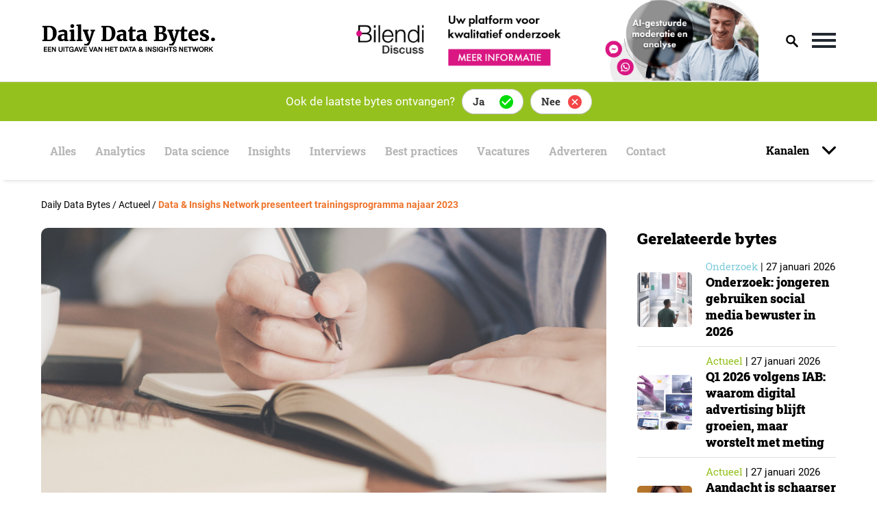

--- FILE ---
content_type: text/html; charset=UTF-8
request_url: https://dailydatabytes.nl/actueel/data-insighs-network-presenteert-trainingsprogramma-najaar-2023/
body_size: 26914
content:
<!doctype html>
<html lang="nl-NL">
<head>
    <meta charset="UTF-8">
    <meta name="viewport" content="width=device-width, initial-scale=1">
    <link rel="profile" href="https://gmpg.org/xfn/11">

    <meta name='robots' content='index, follow, max-image-preview:large, max-snippet:-1, max-video-preview:-1' />

	<!-- This site is optimized with the Yoast SEO plugin v21.1 - https://yoast.com/wordpress/plugins/seo/ -->
	<title>Data &amp; Insighs Network presenteert trainingsprogramma najaar 2023 - Daily Data Bytes</title>
<link rel="preload" as="font" href="https://dailydatabytes.nl/wp-content/themes/daily-data-bytes/assets/merriweather-fonts/Merriweather-Black.woff" crossorigin>
<link rel="preload" as="font" href="https://dailydatabytes.nl/wp-content/themes/daily-data-bytes/assets/roboto-fonts/Roboto-Regular.woff" crossorigin>
<link rel="preload" as="font" href="https://dailydatabytes.nl/wp-content/themes/daily-data-bytes/assets/roboto-fonts/Roboto-Medium.woff" crossorigin>
<link rel="preload" as="font" href="https://dailydatabytes.nl/wp-content/themes/daily-data-bytes/assets/roboto-slab-fonts/RobotoSlab-Regular.woff" crossorigin>
<link rel="preload" as="font" href="https://dailydatabytes.nl/wp-content/themes/daily-data-bytes/assets/roboto-slab-fonts/RobotoSlab-Black.woff" crossorigin>
<link rel="preload" as="font" href="https://dailydatabytes.nl/wp-content/themes/daily-data-bytes/assets/roboto-fonts/Roboto-Bold.woff" crossorigin>
<link rel="preload" as="font" href="https://dailydatabytes.nl/wp-content/themes/daily-data-bytes/assets/roboto-slab-fonts/RobotoSlab-Bold.woff" crossorigin>
	<meta name="description" content="Het Data &amp; Insights Network presenteert een uitgebreid trainingsprogramma voor de maanden oktober, november en december. Wie nog geen lid is van het netwerk, ontvangt bij lidmaatschap korting op de trainingen." />
	<link rel="canonical" href="https://dailydatabytes.nl/actueel/data-insighs-network-presenteert-trainingsprogramma-najaar-2023/" />
	<meta property="og:locale" content="nl_NL" />
	<meta property="og:type" content="article" />
	<meta property="og:title" content="Data &amp; Insighs Network presenteert trainingsprogramma najaar 2023 - Daily Data Bytes" />
	<meta property="og:description" content="Het Data &amp; Insights Network presenteert een uitgebreid trainingsprogramma voor de maanden oktober, november en december. Wie nog geen lid is van het netwerk, ontvangt bij lidmaatschap korting op de trainingen." />
	<meta property="og:url" content="https://dailydatabytes.nl/actueel/data-insighs-network-presenteert-trainingsprogramma-najaar-2023/" />
	<meta property="og:site_name" content="Daily Data Bytes" />
	<meta property="article:published_time" content="2023-10-12T04:10:13+00:00" />
	<meta property="article:modified_time" content="2023-10-11T12:30:02+00:00" />
	<meta property="og:image" content="https://dailydatabytes.nl/wp-content/uploads/2023/10/Data-Insighs-Network-presenteert-trainingsprogramma-najaar-2023.jpg" />
	<meta property="og:image:width" content="2000" />
	<meta property="og:image:height" content="1167" />
	<meta property="og:image:type" content="image/jpeg" />
	<meta name="author" content="Jan Roekens" />
	<meta name="twitter:card" content="summary_large_image" />
	<meta name="twitter:label1" content="Geschreven door" />
	<meta name="twitter:data1" content="Jan Roekens" />
	<meta name="twitter:label2" content="Geschatte leestijd" />
	<meta name="twitter:data2" content="2 minuten" />
	<script type="application/ld+json" class="yoast-schema-graph">{"@context":"https://schema.org","@graph":[{"@type":"Article","@id":"https://dailydatabytes.nl/actueel/data-insighs-network-presenteert-trainingsprogramma-najaar-2023/#article","isPartOf":{"@id":"https://dailydatabytes.nl/actueel/data-insighs-network-presenteert-trainingsprogramma-najaar-2023/"},"author":{"name":"Jan Roekens","@id":"https://dailydatabytes.nl/#/schema/person/cd4c96f37af0975eddaf3b434def5ad1"},"headline":"Data &#038; Insighs Network presenteert trainingsprogramma najaar 2023","datePublished":"2023-10-12T04:10:13+00:00","dateModified":"2023-10-11T12:30:02+00:00","mainEntityOfPage":{"@id":"https://dailydatabytes.nl/actueel/data-insighs-network-presenteert-trainingsprogramma-najaar-2023/"},"wordCount":249,"commentCount":0,"publisher":{"@id":"https://dailydatabytes.nl/#organization"},"image":{"@id":"https://dailydatabytes.nl/actueel/data-insighs-network-presenteert-trainingsprogramma-najaar-2023/#primaryimage"},"thumbnailUrl":"https://dailydatabytes.nl/wp-content/uploads/2023/10/Data-Insighs-Network-presenteert-trainingsprogramma-najaar-2023.jpg","keywords":["community","events","onderzoek"],"articleSection":["Actueel"],"inLanguage":"nl-NL","potentialAction":[{"@type":"CommentAction","name":"Comment","target":["https://dailydatabytes.nl/actueel/data-insighs-network-presenteert-trainingsprogramma-najaar-2023/#respond"]}]},{"@type":"WebPage","@id":"https://dailydatabytes.nl/actueel/data-insighs-network-presenteert-trainingsprogramma-najaar-2023/","url":"https://dailydatabytes.nl/actueel/data-insighs-network-presenteert-trainingsprogramma-najaar-2023/","name":"Data & Insighs Network presenteert trainingsprogramma najaar 2023 - Daily Data Bytes","isPartOf":{"@id":"https://dailydatabytes.nl/#website"},"primaryImageOfPage":{"@id":"https://dailydatabytes.nl/actueel/data-insighs-network-presenteert-trainingsprogramma-najaar-2023/#primaryimage"},"image":{"@id":"https://dailydatabytes.nl/actueel/data-insighs-network-presenteert-trainingsprogramma-najaar-2023/#primaryimage"},"thumbnailUrl":"https://dailydatabytes.nl/wp-content/uploads/2023/10/Data-Insighs-Network-presenteert-trainingsprogramma-najaar-2023.jpg","datePublished":"2023-10-12T04:10:13+00:00","dateModified":"2023-10-11T12:30:02+00:00","description":"Het Data & Insights Network presenteert een uitgebreid trainingsprogramma voor de maanden oktober, november en december. Wie nog geen lid is van het netwerk, ontvangt bij lidmaatschap korting op de trainingen.","breadcrumb":{"@id":"https://dailydatabytes.nl/actueel/data-insighs-network-presenteert-trainingsprogramma-najaar-2023/#breadcrumb"},"inLanguage":"nl-NL","potentialAction":[{"@type":"ReadAction","target":["https://dailydatabytes.nl/actueel/data-insighs-network-presenteert-trainingsprogramma-najaar-2023/"]}]},{"@type":"ImageObject","inLanguage":"nl-NL","@id":"https://dailydatabytes.nl/actueel/data-insighs-network-presenteert-trainingsprogramma-najaar-2023/#primaryimage","url":"https://dailydatabytes.nl/wp-content/uploads/2023/10/Data-Insighs-Network-presenteert-trainingsprogramma-najaar-2023.jpg","contentUrl":"https://dailydatabytes.nl/wp-content/uploads/2023/10/Data-Insighs-Network-presenteert-trainingsprogramma-najaar-2023.jpg","width":2000,"height":1167,"caption":"Data & Insighs Network presenteert trainingsprogramma najaar 2023"},{"@type":"BreadcrumbList","@id":"https://dailydatabytes.nl/actueel/data-insighs-network-presenteert-trainingsprogramma-najaar-2023/#breadcrumb","itemListElement":[{"@type":"ListItem","position":1,"name":"Home","item":"https://dailydatabytes.nl/"},{"@type":"ListItem","position":2,"name":"Data &#038; Insighs Network presenteert trainingsprogramma najaar 2023"}]},{"@type":"WebSite","@id":"https://dailydatabytes.nl/#website","url":"https://dailydatabytes.nl/","name":"Daily Data Bytes","description":"","publisher":{"@id":"https://dailydatabytes.nl/#organization"},"potentialAction":[{"@type":"SearchAction","target":{"@type":"EntryPoint","urlTemplate":"https://dailydatabytes.nl/?s={search_term_string}"},"query-input":"required name=search_term_string"}],"inLanguage":"nl-NL"},{"@type":"Organization","@id":"https://dailydatabytes.nl/#organization","name":"Daily Data Bytes","url":"https://dailydatabytes.nl/","logo":{"@type":"ImageObject","inLanguage":"nl-NL","@id":"https://dailydatabytes.nl/#/schema/logo/image/","url":"https://dailydatabytes.nl/wp-content/uploads/2020/08/DailyDataBytes-favicon.ico","contentUrl":"https://dailydatabytes.nl/wp-content/uploads/2020/08/DailyDataBytes-favicon.ico","width":16,"height":16,"caption":"Daily Data Bytes"},"image":{"@id":"https://dailydatabytes.nl/#/schema/logo/image/"}},{"@type":"Person","@id":"https://dailydatabytes.nl/#/schema/person/cd4c96f37af0975eddaf3b434def5ad1","name":"Jan Roekens","image":{"@type":"ImageObject","inLanguage":"nl-NL","@id":"https://dailydatabytes.nl/#/schema/person/image/","url":"https://secure.gravatar.com/avatar/7a1bbdd584ba024e8c548fb46de6c5c5?s=96&d=mm&r=g","contentUrl":"https://secure.gravatar.com/avatar/7a1bbdd584ba024e8c548fb46de6c5c5?s=96&d=mm&r=g","caption":"Jan Roekens"}}]}</script>
	<!-- / Yoast SEO plugin. -->


<link rel="alternate" type="application/rss+xml" title="Daily Data Bytes &raquo; feed" href="https://dailydatabytes.nl/feed/" />
<link rel="alternate" type="application/rss+xml" title="Daily Data Bytes &raquo; reactiesfeed" href="https://dailydatabytes.nl/comments/feed/" />
<!-- dailydatabytes.nl is managing ads with Advanced Ads 1.52.1 --><!--noptimize--><script id="daily-ready">
			window.advanced_ads_ready=function(e,a){a=a||"complete";var d=function(e){return"interactive"===a?"loading"!==e:"complete"===e};d(document.readyState)?e():document.addEventListener("readystatechange",(function(a){d(a.target.readyState)&&e()}),{once:"interactive"===a})},window.advanced_ads_ready_queue=window.advanced_ads_ready_queue||[];		</script>
		<!--/noptimize--><style>
img.wp-smiley,
img.emoji {
	display: inline !important;
	border: none !important;
	box-shadow: none !important;
	height: 1em !important;
	width: 1em !important;
	margin: 0 0.07em !important;
	vertical-align: -0.1em !important;
	background: none !important;
	padding: 0 !important;
}
</style>
	<link rel='stylesheet' id='wp-block-library-css' href='https://dailydatabytes.nl/wp-includes/css/dist/block-library/style.min.css?ver=6.2.8' media='all' />
<link rel='stylesheet' id='classic-theme-styles-css' href='https://dailydatabytes.nl/wp-includes/css/classic-themes.min.css?ver=6.2.8' media='all' />
<style id='global-styles-inline-css'>
body{--wp--preset--color--black: #000000;--wp--preset--color--cyan-bluish-gray: #abb8c3;--wp--preset--color--white: #ffffff;--wp--preset--color--pale-pink: #f78da7;--wp--preset--color--vivid-red: #cf2e2e;--wp--preset--color--luminous-vivid-orange: #ff6900;--wp--preset--color--luminous-vivid-amber: #fcb900;--wp--preset--color--light-green-cyan: #7bdcb5;--wp--preset--color--vivid-green-cyan: #00d084;--wp--preset--color--pale-cyan-blue: #8ed1fc;--wp--preset--color--vivid-cyan-blue: #0693e3;--wp--preset--color--vivid-purple: #9b51e0;--wp--preset--gradient--vivid-cyan-blue-to-vivid-purple: linear-gradient(135deg,rgba(6,147,227,1) 0%,rgb(155,81,224) 100%);--wp--preset--gradient--light-green-cyan-to-vivid-green-cyan: linear-gradient(135deg,rgb(122,220,180) 0%,rgb(0,208,130) 100%);--wp--preset--gradient--luminous-vivid-amber-to-luminous-vivid-orange: linear-gradient(135deg,rgba(252,185,0,1) 0%,rgba(255,105,0,1) 100%);--wp--preset--gradient--luminous-vivid-orange-to-vivid-red: linear-gradient(135deg,rgba(255,105,0,1) 0%,rgb(207,46,46) 100%);--wp--preset--gradient--very-light-gray-to-cyan-bluish-gray: linear-gradient(135deg,rgb(238,238,238) 0%,rgb(169,184,195) 100%);--wp--preset--gradient--cool-to-warm-spectrum: linear-gradient(135deg,rgb(74,234,220) 0%,rgb(151,120,209) 20%,rgb(207,42,186) 40%,rgb(238,44,130) 60%,rgb(251,105,98) 80%,rgb(254,248,76) 100%);--wp--preset--gradient--blush-light-purple: linear-gradient(135deg,rgb(255,206,236) 0%,rgb(152,150,240) 100%);--wp--preset--gradient--blush-bordeaux: linear-gradient(135deg,rgb(254,205,165) 0%,rgb(254,45,45) 50%,rgb(107,0,62) 100%);--wp--preset--gradient--luminous-dusk: linear-gradient(135deg,rgb(255,203,112) 0%,rgb(199,81,192) 50%,rgb(65,88,208) 100%);--wp--preset--gradient--pale-ocean: linear-gradient(135deg,rgb(255,245,203) 0%,rgb(182,227,212) 50%,rgb(51,167,181) 100%);--wp--preset--gradient--electric-grass: linear-gradient(135deg,rgb(202,248,128) 0%,rgb(113,206,126) 100%);--wp--preset--gradient--midnight: linear-gradient(135deg,rgb(2,3,129) 0%,rgb(40,116,252) 100%);--wp--preset--duotone--dark-grayscale: url('#wp-duotone-dark-grayscale');--wp--preset--duotone--grayscale: url('#wp-duotone-grayscale');--wp--preset--duotone--purple-yellow: url('#wp-duotone-purple-yellow');--wp--preset--duotone--blue-red: url('#wp-duotone-blue-red');--wp--preset--duotone--midnight: url('#wp-duotone-midnight');--wp--preset--duotone--magenta-yellow: url('#wp-duotone-magenta-yellow');--wp--preset--duotone--purple-green: url('#wp-duotone-purple-green');--wp--preset--duotone--blue-orange: url('#wp-duotone-blue-orange');--wp--preset--font-size--small: 13px;--wp--preset--font-size--medium: 20px;--wp--preset--font-size--large: 36px;--wp--preset--font-size--x-large: 42px;--wp--preset--spacing--20: 0.44rem;--wp--preset--spacing--30: 0.67rem;--wp--preset--spacing--40: 1rem;--wp--preset--spacing--50: 1.5rem;--wp--preset--spacing--60: 2.25rem;--wp--preset--spacing--70: 3.38rem;--wp--preset--spacing--80: 5.06rem;--wp--preset--shadow--natural: 6px 6px 9px rgba(0, 0, 0, 0.2);--wp--preset--shadow--deep: 12px 12px 50px rgba(0, 0, 0, 0.4);--wp--preset--shadow--sharp: 6px 6px 0px rgba(0, 0, 0, 0.2);--wp--preset--shadow--outlined: 6px 6px 0px -3px rgba(255, 255, 255, 1), 6px 6px rgba(0, 0, 0, 1);--wp--preset--shadow--crisp: 6px 6px 0px rgba(0, 0, 0, 1);}:where(.is-layout-flex){gap: 0.5em;}body .is-layout-flow > .alignleft{float: left;margin-inline-start: 0;margin-inline-end: 2em;}body .is-layout-flow > .alignright{float: right;margin-inline-start: 2em;margin-inline-end: 0;}body .is-layout-flow > .aligncenter{margin-left: auto !important;margin-right: auto !important;}body .is-layout-constrained > .alignleft{float: left;margin-inline-start: 0;margin-inline-end: 2em;}body .is-layout-constrained > .alignright{float: right;margin-inline-start: 2em;margin-inline-end: 0;}body .is-layout-constrained > .aligncenter{margin-left: auto !important;margin-right: auto !important;}body .is-layout-constrained > :where(:not(.alignleft):not(.alignright):not(.alignfull)){max-width: var(--wp--style--global--content-size);margin-left: auto !important;margin-right: auto !important;}body .is-layout-constrained > .alignwide{max-width: var(--wp--style--global--wide-size);}body .is-layout-flex{display: flex;}body .is-layout-flex{flex-wrap: wrap;align-items: center;}body .is-layout-flex > *{margin: 0;}:where(.wp-block-columns.is-layout-flex){gap: 2em;}.has-black-color{color: var(--wp--preset--color--black) !important;}.has-cyan-bluish-gray-color{color: var(--wp--preset--color--cyan-bluish-gray) !important;}.has-white-color{color: var(--wp--preset--color--white) !important;}.has-pale-pink-color{color: var(--wp--preset--color--pale-pink) !important;}.has-vivid-red-color{color: var(--wp--preset--color--vivid-red) !important;}.has-luminous-vivid-orange-color{color: var(--wp--preset--color--luminous-vivid-orange) !important;}.has-luminous-vivid-amber-color{color: var(--wp--preset--color--luminous-vivid-amber) !important;}.has-light-green-cyan-color{color: var(--wp--preset--color--light-green-cyan) !important;}.has-vivid-green-cyan-color{color: var(--wp--preset--color--vivid-green-cyan) !important;}.has-pale-cyan-blue-color{color: var(--wp--preset--color--pale-cyan-blue) !important;}.has-vivid-cyan-blue-color{color: var(--wp--preset--color--vivid-cyan-blue) !important;}.has-vivid-purple-color{color: var(--wp--preset--color--vivid-purple) !important;}.has-black-background-color{background-color: var(--wp--preset--color--black) !important;}.has-cyan-bluish-gray-background-color{background-color: var(--wp--preset--color--cyan-bluish-gray) !important;}.has-white-background-color{background-color: var(--wp--preset--color--white) !important;}.has-pale-pink-background-color{background-color: var(--wp--preset--color--pale-pink) !important;}.has-vivid-red-background-color{background-color: var(--wp--preset--color--vivid-red) !important;}.has-luminous-vivid-orange-background-color{background-color: var(--wp--preset--color--luminous-vivid-orange) !important;}.has-luminous-vivid-amber-background-color{background-color: var(--wp--preset--color--luminous-vivid-amber) !important;}.has-light-green-cyan-background-color{background-color: var(--wp--preset--color--light-green-cyan) !important;}.has-vivid-green-cyan-background-color{background-color: var(--wp--preset--color--vivid-green-cyan) !important;}.has-pale-cyan-blue-background-color{background-color: var(--wp--preset--color--pale-cyan-blue) !important;}.has-vivid-cyan-blue-background-color{background-color: var(--wp--preset--color--vivid-cyan-blue) !important;}.has-vivid-purple-background-color{background-color: var(--wp--preset--color--vivid-purple) !important;}.has-black-border-color{border-color: var(--wp--preset--color--black) !important;}.has-cyan-bluish-gray-border-color{border-color: var(--wp--preset--color--cyan-bluish-gray) !important;}.has-white-border-color{border-color: var(--wp--preset--color--white) !important;}.has-pale-pink-border-color{border-color: var(--wp--preset--color--pale-pink) !important;}.has-vivid-red-border-color{border-color: var(--wp--preset--color--vivid-red) !important;}.has-luminous-vivid-orange-border-color{border-color: var(--wp--preset--color--luminous-vivid-orange) !important;}.has-luminous-vivid-amber-border-color{border-color: var(--wp--preset--color--luminous-vivid-amber) !important;}.has-light-green-cyan-border-color{border-color: var(--wp--preset--color--light-green-cyan) !important;}.has-vivid-green-cyan-border-color{border-color: var(--wp--preset--color--vivid-green-cyan) !important;}.has-pale-cyan-blue-border-color{border-color: var(--wp--preset--color--pale-cyan-blue) !important;}.has-vivid-cyan-blue-border-color{border-color: var(--wp--preset--color--vivid-cyan-blue) !important;}.has-vivid-purple-border-color{border-color: var(--wp--preset--color--vivid-purple) !important;}.has-vivid-cyan-blue-to-vivid-purple-gradient-background{background: var(--wp--preset--gradient--vivid-cyan-blue-to-vivid-purple) !important;}.has-light-green-cyan-to-vivid-green-cyan-gradient-background{background: var(--wp--preset--gradient--light-green-cyan-to-vivid-green-cyan) !important;}.has-luminous-vivid-amber-to-luminous-vivid-orange-gradient-background{background: var(--wp--preset--gradient--luminous-vivid-amber-to-luminous-vivid-orange) !important;}.has-luminous-vivid-orange-to-vivid-red-gradient-background{background: var(--wp--preset--gradient--luminous-vivid-orange-to-vivid-red) !important;}.has-very-light-gray-to-cyan-bluish-gray-gradient-background{background: var(--wp--preset--gradient--very-light-gray-to-cyan-bluish-gray) !important;}.has-cool-to-warm-spectrum-gradient-background{background: var(--wp--preset--gradient--cool-to-warm-spectrum) !important;}.has-blush-light-purple-gradient-background{background: var(--wp--preset--gradient--blush-light-purple) !important;}.has-blush-bordeaux-gradient-background{background: var(--wp--preset--gradient--blush-bordeaux) !important;}.has-luminous-dusk-gradient-background{background: var(--wp--preset--gradient--luminous-dusk) !important;}.has-pale-ocean-gradient-background{background: var(--wp--preset--gradient--pale-ocean) !important;}.has-electric-grass-gradient-background{background: var(--wp--preset--gradient--electric-grass) !important;}.has-midnight-gradient-background{background: var(--wp--preset--gradient--midnight) !important;}.has-small-font-size{font-size: var(--wp--preset--font-size--small) !important;}.has-medium-font-size{font-size: var(--wp--preset--font-size--medium) !important;}.has-large-font-size{font-size: var(--wp--preset--font-size--large) !important;}.has-x-large-font-size{font-size: var(--wp--preset--font-size--x-large) !important;}
.wp-block-navigation a:where(:not(.wp-element-button)){color: inherit;}
:where(.wp-block-columns.is-layout-flex){gap: 2em;}
.wp-block-pullquote{font-size: 1.5em;line-height: 1.6;}
</style>
<link rel='stylesheet' id='contact-form-7-css' href='https://dailydatabytes.nl/wp-content/plugins/contact-form-7/includes/css/styles.css?ver=5.8' media='all' />
<link rel='stylesheet' id='dashicons-css' href='https://dailydatabytes.nl/wp-includes/css/dashicons.min.css?ver=6.2.8' media='all' />
<link rel='stylesheet' id='post-views-counter-frontend-css' href='https://dailydatabytes.nl/wp-content/plugins/post-views-counter/css/frontend.min.css?ver=1.4.6' media='all' />
<link rel='stylesheet' id='daily-data-bytes-style-css' href='https://dailydatabytes.nl/wp-content/themes/daily-data-bytes/style.css?ver=1.2.1' media='all' />
<link rel='stylesheet' id='daily-data-bytes-stylesheet-css' href='https://dailydatabytes.nl/wp-content/themes/daily-data-bytes/assets/css/default.css?ver=1.13' media='all' />
<link rel='stylesheet' id='landingpage-stylesheet-css' href='https://dailydatabytes.nl/wp-content/themes/daily-data-bytes/assets/css/landingpage.css?ver=1.1' media='all' />
<link rel='stylesheet' id='daily-data-bytes-responsive-style-css' href='https://dailydatabytes.nl/wp-content/themes/daily-data-bytes/assets/css/responsive.css?ver=1.13' media='all' />
<link rel='stylesheet' id='daily-data-bytes-slick-stylesheet-css' href='https://dailydatabytes.nl/wp-content/themes/daily-data-bytes/assets/css/slick.css?ver=1.5' media='all' />
<link rel='stylesheet' id='daily-data-bytes-roboto-font-css' href='https://dailydatabytes.nl/wp-content/themes/daily-data-bytes/assets/roboto-fonts/stylesheet.css?ver=1.5' media='all' />
<link rel='stylesheet' id='daily-data-bytes-merriweather-font-css' href='https://dailydatabytes.nl/wp-content/themes/daily-data-bytes/assets/merriweather-fonts/stylesheet.css?ver=1.5' media='all' />
<link rel='stylesheet' id='daily-data-bytes-roboto-slab-font-css' href='https://dailydatabytes.nl/wp-content/themes/daily-data-bytes/assets/roboto-slab-fonts/stylesheet.css?ver=1.5' media='all' />
<link rel='stylesheet' id='jvcf7_client_css-css' href='https://dailydatabytes.nl/wp-content/plugins/jquery-validation-for-contact-form-7/includes/assets/css/jvcf7_client.css?ver=5.4.2' media='all' />
<link rel='stylesheet' id='sib-front-css-css' href='https://dailydatabytes.nl/wp-content/plugins/mailin/css/mailin-front.css?ver=6.2.8' media='all' />
    <style type="text/css">
        .ac_results {
            padding: 0;
            margin: 0;
            list-style: none;
            position: absolute;
            z-index: 10000;
            display: none;
            border-width: 1px;
            border-style: solid;
            background-color: white;
            overflow:hidden; 
            overflow-y:scroll;
            width: 718.25px;
			height: 100px;
        }

        .ac_results li {
            padding: 2px 5px;
            white-space: nowrap;
            text-align: left;
        }

        .ac_over {
            cursor: pointer;
        }

        .ac_match {
            text-decoration: underline;
        }
    </style>
    <script id='post-views-counter-frontend-js-before'>
var pvcArgsFrontend = {"mode":"js","postID":19137,"requestURL":"https:\/\/dailydatabytes.nl\/wp-admin\/admin-ajax.php","nonce":"02072a1f4d","dataStorage":"cookies","multisite":false,"path":"\/","domain":""};
</script>
<script src='https://dailydatabytes.nl/wp-content/plugins/post-views-counter/js/frontend.min.js?ver=1.4.6' id='post-views-counter-frontend-js'></script>
<script id='jquery-core-js-extra'>
var sap_js_vars = {"site_url":"https:\/\/dailydatabytes.nl\/","domain_url":"dailydatabytes.nl"};
</script>
<script src='https://dailydatabytes.nl/wp-includes/js/jquery/jquery.min.js?ver=3.6.4' id='jquery-core-js'></script>
<script src='https://dailydatabytes.nl/wp-includes/js/jquery/jquery-migrate.min.js?ver=3.4.0' id='jquery-migrate-js'></script>
<script id='sib-front-js-js-extra'>
var sibErrMsg = {"invalidMail":"Please fill out valid email address","requiredField":"Please fill out required fields","invalidDateFormat":"Please fill out valid date format","invalidSMSFormat":"Please fill out valid phone number"};
var ajax_sib_front_object = {"ajax_url":"https:\/\/dailydatabytes.nl\/wp-admin\/admin-ajax.php","ajax_nonce":"b1c0c65a1a","flag_url":"https:\/\/dailydatabytes.nl\/wp-content\/plugins\/mailin\/img\/flags\/"};
</script>
<script src='https://dailydatabytes.nl/wp-content/plugins/mailin/js/mailin-front.js?ver=1762340933' id='sib-front-js-js'></script>
<link rel="https://api.w.org/" href="https://dailydatabytes.nl/wp-json/" /><link rel="alternate" type="application/json" href="https://dailydatabytes.nl/wp-json/wp/v2/posts/19137" /><link rel="EditURI" type="application/rsd+xml" title="RSD" href="https://dailydatabytes.nl/xmlrpc.php?rsd" />
<link rel="wlwmanifest" type="application/wlwmanifest+xml" href="https://dailydatabytes.nl/wp-includes/wlwmanifest.xml" />
<meta name="generator" content="WordPress 6.2.8" />
<link rel='shortlink' href='https://dailydatabytes.nl/?p=19137' />
<link rel="alternate" type="application/json+oembed" href="https://dailydatabytes.nl/wp-json/oembed/1.0/embed?url=https%3A%2F%2Fdailydatabytes.nl%2Factueel%2Fdata-insighs-network-presenteert-trainingsprogramma-najaar-2023%2F" />
<link rel="alternate" type="text/xml+oembed" href="https://dailydatabytes.nl/wp-json/oembed/1.0/embed?url=https%3A%2F%2Fdailydatabytes.nl%2Factueel%2Fdata-insighs-network-presenteert-trainingsprogramma-najaar-2023%2F&#038;format=xml" />
<script type="text/javascript" src="https://cdn.brevo.com/js/sdk-loader.js" async></script>
<script type="text/javascript">
  window.Brevo = window.Brevo || [];
  window.Brevo.push(['init', {"client_key":"pnzm1j76zuninrzy6unxcwwv","email_id":null,"push":{"customDomain":"https:\/\/dailydatabytes.nl\/wp-content\/plugins\/mailin\/"},"service_worker_url":"sw.js?key=${key}","frame_url":"brevo-frame.html"}]);
</script><meta name="generator" content="Powered by WPBakery Page Builder - drag and drop page builder for WordPress."/>
<link rel="icon" href="https://dailydatabytes.nl/wp-content/uploads/2020/08/DailyDataBytes-favicon.ico" sizes="32x32" />
<link rel="icon" href="https://dailydatabytes.nl/wp-content/uploads/2020/08/DailyDataBytes-favicon.ico" sizes="192x192" />
<link rel="apple-touch-icon" href="https://dailydatabytes.nl/wp-content/uploads/2020/08/DailyDataBytes-favicon.ico" />
<meta name="msapplication-TileImage" content="https://dailydatabytes.nl/wp-content/uploads/2020/08/DailyDataBytes-favicon.ico" />
<noscript><style> .wpb_animate_when_almost_visible { opacity: 1; }</style></noscript><style type="text/css">/** Mega Menu CSS: fs **/</style>
    <script data-ad-client="ca-pub-2973400298432804" async
            src="https://pagead2.googlesyndication.com/pagead/js/adsbygoogle.js"></script>
    <!-- Google Tag Manager -->
    <script>(function (w, d, s, l, i) {
            w[l] = w[l] || [];
            w[l].push({
                'gtm.start':
                    new Date().getTime(), event: 'gtm.js'
            });
            var f = d.getElementsByTagName(s)[0],
                j = d.createElement(s), dl = l != 'dataLayer' ? '&l=' + l : '';
            j.async = true;
            j.src =
                'https://www.googletagmanager.com/gtm.js?id=' + i + dl;
            f.parentNode.insertBefore(j, f);
        })(window, document, 'script', 'dataLayer', 'GTM-MH7CXD2');</script>
    <!-- End Google Tag Manager -->

    <!-- Global site tag (gtag.js) - Google Analytics -->
    <script async src="https://www.googletagmanager.com/gtag/js?id=G-K4K34GQ6M2"></script>
    <script>
        window.dataLayer = window.dataLayer || [];

        function gtag() {
            dataLayer.push(arguments);
        }

        gtag('js', new Date());

        gtag('config', 'G-K4K34GQ6M2');
    </script>
</head>

<body class="post-template-default single single-post postid-19137 single-format-standard wp-custom-logo mega-menu-max-mega-menu-1 wpb-js-composer js-comp-ver-6.10.0 vc_responsive aa-prefix-daily-">


<!-- Google Tag Manager (noscript) -->
<noscript>
    <iframe src="https://www.googletagmanager.com/ns.html?id=GTM-MH7CXD2"
            height="0" width="0" style="display:none;visibility:hidden"></iframe>
</noscript>
<!-- End Google Tag Manager (noscript) -->

<svg xmlns="http://www.w3.org/2000/svg" viewBox="0 0 0 0" width="0" height="0" focusable="false" role="none" style="visibility: hidden; position: absolute; left: -9999px; overflow: hidden;" ><defs><filter id="wp-duotone-dark-grayscale"><feColorMatrix color-interpolation-filters="sRGB" type="matrix" values=" .299 .587 .114 0 0 .299 .587 .114 0 0 .299 .587 .114 0 0 .299 .587 .114 0 0 " /><feComponentTransfer color-interpolation-filters="sRGB" ><feFuncR type="table" tableValues="0 0.49803921568627" /><feFuncG type="table" tableValues="0 0.49803921568627" /><feFuncB type="table" tableValues="0 0.49803921568627" /><feFuncA type="table" tableValues="1 1" /></feComponentTransfer><feComposite in2="SourceGraphic" operator="in" /></filter></defs></svg><svg xmlns="http://www.w3.org/2000/svg" viewBox="0 0 0 0" width="0" height="0" focusable="false" role="none" style="visibility: hidden; position: absolute; left: -9999px; overflow: hidden;" ><defs><filter id="wp-duotone-grayscale"><feColorMatrix color-interpolation-filters="sRGB" type="matrix" values=" .299 .587 .114 0 0 .299 .587 .114 0 0 .299 .587 .114 0 0 .299 .587 .114 0 0 " /><feComponentTransfer color-interpolation-filters="sRGB" ><feFuncR type="table" tableValues="0 1" /><feFuncG type="table" tableValues="0 1" /><feFuncB type="table" tableValues="0 1" /><feFuncA type="table" tableValues="1 1" /></feComponentTransfer><feComposite in2="SourceGraphic" operator="in" /></filter></defs></svg><svg xmlns="http://www.w3.org/2000/svg" viewBox="0 0 0 0" width="0" height="0" focusable="false" role="none" style="visibility: hidden; position: absolute; left: -9999px; overflow: hidden;" ><defs><filter id="wp-duotone-purple-yellow"><feColorMatrix color-interpolation-filters="sRGB" type="matrix" values=" .299 .587 .114 0 0 .299 .587 .114 0 0 .299 .587 .114 0 0 .299 .587 .114 0 0 " /><feComponentTransfer color-interpolation-filters="sRGB" ><feFuncR type="table" tableValues="0.54901960784314 0.98823529411765" /><feFuncG type="table" tableValues="0 1" /><feFuncB type="table" tableValues="0.71764705882353 0.25490196078431" /><feFuncA type="table" tableValues="1 1" /></feComponentTransfer><feComposite in2="SourceGraphic" operator="in" /></filter></defs></svg><svg xmlns="http://www.w3.org/2000/svg" viewBox="0 0 0 0" width="0" height="0" focusable="false" role="none" style="visibility: hidden; position: absolute; left: -9999px; overflow: hidden;" ><defs><filter id="wp-duotone-blue-red"><feColorMatrix color-interpolation-filters="sRGB" type="matrix" values=" .299 .587 .114 0 0 .299 .587 .114 0 0 .299 .587 .114 0 0 .299 .587 .114 0 0 " /><feComponentTransfer color-interpolation-filters="sRGB" ><feFuncR type="table" tableValues="0 1" /><feFuncG type="table" tableValues="0 0.27843137254902" /><feFuncB type="table" tableValues="0.5921568627451 0.27843137254902" /><feFuncA type="table" tableValues="1 1" /></feComponentTransfer><feComposite in2="SourceGraphic" operator="in" /></filter></defs></svg><svg xmlns="http://www.w3.org/2000/svg" viewBox="0 0 0 0" width="0" height="0" focusable="false" role="none" style="visibility: hidden; position: absolute; left: -9999px; overflow: hidden;" ><defs><filter id="wp-duotone-midnight"><feColorMatrix color-interpolation-filters="sRGB" type="matrix" values=" .299 .587 .114 0 0 .299 .587 .114 0 0 .299 .587 .114 0 0 .299 .587 .114 0 0 " /><feComponentTransfer color-interpolation-filters="sRGB" ><feFuncR type="table" tableValues="0 0" /><feFuncG type="table" tableValues="0 0.64705882352941" /><feFuncB type="table" tableValues="0 1" /><feFuncA type="table" tableValues="1 1" /></feComponentTransfer><feComposite in2="SourceGraphic" operator="in" /></filter></defs></svg><svg xmlns="http://www.w3.org/2000/svg" viewBox="0 0 0 0" width="0" height="0" focusable="false" role="none" style="visibility: hidden; position: absolute; left: -9999px; overflow: hidden;" ><defs><filter id="wp-duotone-magenta-yellow"><feColorMatrix color-interpolation-filters="sRGB" type="matrix" values=" .299 .587 .114 0 0 .299 .587 .114 0 0 .299 .587 .114 0 0 .299 .587 .114 0 0 " /><feComponentTransfer color-interpolation-filters="sRGB" ><feFuncR type="table" tableValues="0.78039215686275 1" /><feFuncG type="table" tableValues="0 0.94901960784314" /><feFuncB type="table" tableValues="0.35294117647059 0.47058823529412" /><feFuncA type="table" tableValues="1 1" /></feComponentTransfer><feComposite in2="SourceGraphic" operator="in" /></filter></defs></svg><svg xmlns="http://www.w3.org/2000/svg" viewBox="0 0 0 0" width="0" height="0" focusable="false" role="none" style="visibility: hidden; position: absolute; left: -9999px; overflow: hidden;" ><defs><filter id="wp-duotone-purple-green"><feColorMatrix color-interpolation-filters="sRGB" type="matrix" values=" .299 .587 .114 0 0 .299 .587 .114 0 0 .299 .587 .114 0 0 .299 .587 .114 0 0 " /><feComponentTransfer color-interpolation-filters="sRGB" ><feFuncR type="table" tableValues="0.65098039215686 0.40392156862745" /><feFuncG type="table" tableValues="0 1" /><feFuncB type="table" tableValues="0.44705882352941 0.4" /><feFuncA type="table" tableValues="1 1" /></feComponentTransfer><feComposite in2="SourceGraphic" operator="in" /></filter></defs></svg><svg xmlns="http://www.w3.org/2000/svg" viewBox="0 0 0 0" width="0" height="0" focusable="false" role="none" style="visibility: hidden; position: absolute; left: -9999px; overflow: hidden;" ><defs><filter id="wp-duotone-blue-orange"><feColorMatrix color-interpolation-filters="sRGB" type="matrix" values=" .299 .587 .114 0 0 .299 .587 .114 0 0 .299 .587 .114 0 0 .299 .587 .114 0 0 " /><feComponentTransfer color-interpolation-filters="sRGB" ><feFuncR type="table" tableValues="0.098039215686275 1" /><feFuncG type="table" tableValues="0 0.66274509803922" /><feFuncB type="table" tableValues="0.84705882352941 0.41960784313725" /><feFuncA type="table" tableValues="1 1" /></feComponentTransfer><feComposite in2="SourceGraphic" operator="in" /></filter></defs></svg><div id="page" class="site">
    <a class="skip-link screen-reader-text"
       href="#primary">Skip to content</a>

    <header id="masthead" class="site-header">
        <div class="header-wrapper container">
            <div class="site-branding">
                <a href="https://dailydatabytes.nl/" class="custom-logo-link" rel="home"><img width="1000" height="210" src="https://dailydatabytes.nl/wp-content/uploads/2023/09/DailyDataBytes_logo-nw.png" class="custom-logo" alt="Daily Data Bytes" decoding="async" srcset="https://dailydatabytes.nl/wp-content/uploads/2023/09/DailyDataBytes_logo-nw.png 1000w, https://dailydatabytes.nl/wp-content/uploads/2023/09/DailyDataBytes_logo-nw-300x63.png 300w, https://dailydatabytes.nl/wp-content/uploads/2023/09/DailyDataBytes_logo-nw-768x161.png 768w" sizes="(max-width: 1000px) 100vw, 1000px" /></a>            </div><!-- .site-branding -->

            <div class="header-ad">
                <div data-daily-trackid="20170" data-daily-trackbid="1" class="daily-target" id="daily-648779693"><a data-no-instant="1" href="https://www.bilendi.com/static/bilendi-discuss?mtm_campaign=MIE_online-banner" rel="noopener" class="adv-link" target="_blank" aria-label="Bilendi_BD_750x150"><img src="https://dailydatabytes.nl/wp-content/uploads/2024/02/Bilendi_BD_750x150.png" alt=""  width="750" height="150"   /></a></div>            </div>

            <nav id="site-navigation" class="main-navigation">
                <button id="menu-toggle" class="menu-toggle" aria-controls="primary-menu" aria-expanded="false">
                    <div class="icon-hamburger"><span></span><span></span><span></span></div>
                    <div class="icon-hamburger-close">Menu sluiten</div>
                </button>
                <div class="menu-hamburger-menu-container"><ul id="primary-menu" class="menu"><li id="menu-item-2389" class="menu-item menu-item-type-post_type menu-item-object-page menu-item-2389"><a href="https://dailydatabytes.nl/over-daily-data-bytes/">Over Daily Data Bytes</a></li>
<li id="menu-item-5053" class="menu-item menu-item-type-taxonomy menu-item-object-category menu-item-5053"><a href="https://dailydatabytes.nl/./best-practices/">Best practices</a></li>
<li id="menu-item-4687" class="menu-item menu-item-type-taxonomy menu-item-object-category menu-item-4687"><a href="https://dailydatabytes.nl/./interviews/">Interviews</a></li>
<li id="menu-item-128" class="menu-item menu-item-type-custom menu-item-object-custom menu-item-128"><a href="/bureaus/">Bureaus</a></li>
<li id="menu-item-127" class="menu-item menu-item-type-custom menu-item-object-custom menu-item-127"><a href="/personalia/">Personalia</a></li>
<li id="menu-item-126" class="menu-item menu-item-type-custom menu-item-object-custom menu-item-126"><a href="/adverteren/">Adverteren</a></li>
<li id="menu-item-125" class="menu-item menu-item-type-custom menu-item-object-custom menu-item-125"><a href="/over-daily-data-bytes/events/">Events</a></li>
<li class='menu-item menu-item-footer-text'><span>Daily Data Bytes. Copyright 2020. Powered by Clou</span></li></ul></div>            </nav><!-- #site-navigation -->

            <div class="search-popup">
                <i class="search-icon"></i>
                <form role="search" method="get" class="form-search" action="https://dailydatabytes.nl/">
				<input type="text" value="" name="s" id="s" placeholder="Vul je zoekterm in..."/>
				<button type="submit" class="searchsubmit" /></button>
			</form>            </div>

        </div>


        <div class="header-menu-additional">
            <div id="tb-header" class="top-bar">
                <p>Ook de laatste bytes ontvangen?</p>
                <button class="tb-btn-yes">Ja</button>
                <div class="newsletter-popup">
                    <div class="tb-newsletter">
                        <div class="tb-wrapper">
                            <div class="tb-header">
                                <div class="tb-images"
                                     style="background: url('/wp-content/uploads/2020/06/box-special-post-overview.png') no-repeat center; background-size:cover; background-color: #e9f6f9;"></div>
                            </div>
                            <div class="tb-content">
                                
			<form id="sib_signup_form_1" method="post" class="sib_signup_form">
				<div class="sib_loader" style="display:none;"><img
							src="https://dailydatabytes.nl/wp-includes/images/spinner.gif" alt="loader"></div>
				<input type="hidden" name="sib_form_action" value="subscribe_form_submit">
				<input type="hidden" name="sib_form_id" value="1">
                <input type="hidden" name="sib_form_alert_notice" value="Vul dit veld in">
                <input type="hidden" name="sib_form_invalid_email_notice" value="Uw e-mailadres is ongeldig">
                <input type="hidden" name="sib_security" value="b1c0c65a1a">
				<div class="sib_signup_box_inside_1">
					<div style="/*display:none*/" class="sib_msg_disp">
					</div>
                    					<div class="newsletter">
<h2>Meld je nu aan voor de Daily Data Bytes nieuwsbrief!</h2>
<label>Je voor &amp; achternaam</label>
<div class="input-field half-field">
<input type="text" name="FIRSTNAME" placeholder="Je voornaam" required="required">
<input type="text" name="LASTNAME" placeholder="Je achternaam" required="required">
</div>
<label>Je e-mailadres</label>
<div class="input-field full-field">
<input type="email" name="email" placeholder="E-mailadres" required="required">
</div>
<div class="sumbit-field full-field">
<input type="submit" value="Inschrijven" />
</div>
</div>
				</div>
			</form>
			<style>
				form#sib_signup_form_1 p.sib-alert-message {
    padding: 6px 12px;
    margin-bottom: 20px;
    border: 1px solid transparent;
    border-radius: 4px;
    -webkit-box-sizing: border-box;
    -moz-box-sizing: border-box;
    box-sizing: border-box;
}
form#sib_signup_form_1 p.sib-alert-message-error {
    background-color: #f2dede;
    border-color: #ebccd1;
    color: #a94442;
}
form#sib_signup_form_1 p.sib-alert-message-success {
    background-color: #dff0d8;
    border-color: #d6e9c6;
    color: #3c763d;
}
form#sib_signup_form_1 p.sib-alert-message-warning {
    background-color: #fcf8e3;
    border-color: #faebcc;
    color: #8a6d3b;
}
			</style>
			                            </div>
                        </div>
                    </div>
                </div>
                <button class="tb-btn-no">Nee</button>
            </div>
            <div class="container">

                <div id="mega-menu-wrap-max_mega_menu_1" class="mega-menu-wrap"><div class="mega-menu-toggle"><div class="mega-toggle-blocks-left"></div><div class="mega-toggle-blocks-center"></div><div class="mega-toggle-blocks-right"><div class='mega-toggle-block mega-menu-toggle-animated-block mega-toggle-block-0' id='mega-toggle-block-0'><button aria-label="Toggle Menu" class="mega-toggle-animated mega-toggle-animated-slider" type="button" aria-expanded="false">
                  <span class="mega-toggle-animated-box">
                    <span class="mega-toggle-animated-inner"></span>
                  </span>
                </button></div></div></div><ul id="mega-menu-max_mega_menu_1" class="mega-menu max-mega-menu mega-menu-horizontal mega-no-js" data-event="hover" data-effect="fade_up" data-effect-speed="200" data-effect-mobile="disabled" data-effect-speed-mobile="0" data-mobile-force-width="false" data-second-click="go" data-document-click="collapse" data-vertical-behaviour="standard" data-breakpoint="768" data-unbind="true" data-mobile-state="collapse_all" data-hover-intent-timeout="300" data-hover-intent-interval="100"><li class='mega-menu-item mega-menu-item-type-post_type mega-menu-item-object-page mega-menu-item-home mega-align-bottom-left mega-menu-flyout mega-menu-item-81' id='mega-menu-item-81'><a class="mega-menu-link" href="https://dailydatabytes.nl/" tabindex="0">Alles <i class="fa fa-black"></i></a></li><li class='mega-menu-item mega-menu-item-type-custom mega-menu-item-object-custom mega-align-bottom-left mega-menu-flyout mega-menu-item-69' id='mega-menu-item-69'><a class="mega-menu-link" href="/kanaal/analytics/" tabindex="0">Analytics <i class="fa fa-pink"></i></a></li><li class='mega-menu-item mega-menu-item-type-custom mega-menu-item-object-custom mega-align-bottom-left mega-menu-flyout mega-menu-item-70' id='mega-menu-item-70'><a class="mega-menu-link" href="/kanaal/data-science/" tabindex="0">Data science <i class="fa fa-black"></i></a></li><li class='mega-menu-item mega-menu-item-type-custom mega-menu-item-object-custom mega-align-bottom-left mega-menu-flyout mega-menu-item-2385' id='mega-menu-item-2385'><a class="mega-menu-link" href="/onderzoek/" tabindex="0">Insights <i class="fa fa-black"></i></a></li><li class='mega-menu-item mega-menu-item-type-custom mega-menu-item-object-custom mega-align-bottom-left mega-menu-flyout mega-menu-item-72' id='mega-menu-item-72'><a class="mega-menu-link" href="/interviews" tabindex="0">Interviews <i class="fa fa-purple"></i></a></li><li class='mega-menu-item mega-menu-item-type-custom mega-menu-item-object-custom mega-align-bottom-left mega-menu-flyout mega-menu-item-2386' id='mega-menu-item-2386'><a class="mega-menu-link" href="/best-practices/" tabindex="0">Best practices <i class="fa fa-salmon"></i></a></li><li class='mega-menu-item mega-menu-item-type-post_type mega-menu-item-object-page mega-align-bottom-left mega-menu-flyout mega-menu-item-2157' id='mega-menu-item-2157'><a class="mega-menu-link" href="https://dailydatabytes.nl/vacatures/" tabindex="0">Vacatures <i class="fa fa-black"></i></a></li><li class='mega-menu-item mega-menu-item-type-custom mega-menu-item-object-custom mega-align-bottom-left mega-menu-flyout mega-menu-item-2387' id='mega-menu-item-2387'><a class="mega-menu-link" href="/adverteren" tabindex="0">Adverteren <i class="fa fa-black"></i></a></li><li class='mega-menu-item mega-menu-item-type-custom mega-menu-item-object-custom mega-align-bottom-left mega-menu-flyout mega-menu-item-2388' id='mega-menu-item-2388'><a class="mega-menu-link" href="/contact" tabindex="0">Contact <i class="fa fa-black"></i></a></li><li class='mega-mega-menu-item-dropdown mega-menu-item mega-menu-item-type-custom mega-menu-item-object-custom mega-menu-item-has-children mega-menu-megamenu mega-align-bottom-left mega-menu-grid mega-menu-item-82 mega-menu-item-dropdown' id='mega-menu-item-82'><a class="mega-menu-link" aria-haspopup="true" aria-expanded="false" tabindex="0">Kanalen <i class="fa fa-black"></i><span class="mega-indicator"></span></a>
<ul class="mega-sub-menu">
<li class='mega-menu-row' id='mega-menu-82-0'>
	<ul class="mega-sub-menu">
<li class='mega-menu-column mega-menu-columns-3-of-12' id='mega-menu-82-0-0'>
		<ul class="mega-sub-menu">
<li class='mega-menu-item mega-menu-item-type-widget widget_nav_menu mega-menu-item-nav_menu-3' id='mega-menu-item-nav_menu-3'><h4 class="mega-block-title">Analytics</h4><div class="menu-kanaal-analytics-container"><ul id="menu-kanaal-analytics" class="menu"><li id="menu-item-4390" class="menu-item menu-item-type-custom menu-item-object-custom menu-item-4390"><a href="/kanaal/analytics/">Analytics</a></li>
<li id="menu-item-87" class="menu-item menu-item-type-custom menu-item-object-custom menu-item-87"><a href="/kanaal/online-marketing-analytics/">Online marketing analytics</a></li>
<li id="menu-item-88" class="menu-item menu-item-type-custom menu-item-object-custom menu-item-88"><a href="/kanaal/social-media-analytics/">Social media analytics</a></li>
<li id="menu-item-89" class="menu-item menu-item-type-custom menu-item-object-custom menu-item-89"><a href="/kanaal/conversie-optimalisatie/">Conversie optimalisatie</a></li>
<li id="menu-item-90" class="menu-item menu-item-type-custom menu-item-object-custom menu-item-90"><a href="/kanaal/datavisualisatie/">Datavisualisatie</a></li>
<li class='menu-item menu-item-footer-text'><span>Daily Data Bytes. Copyright 2020. Powered by Clou</span></li></ul></div></li>		</ul>
</li><li class='mega-menu-column mega-menu-columns-3-of-12' id='mega-menu-82-0-1'>
		<ul class="mega-sub-menu">
<li class='mega-menu-item mega-menu-item-type-widget widget_nav_menu mega-menu-item-nav_menu-4' id='mega-menu-item-nav_menu-4'><h4 class="mega-block-title">Data Science</h4><div class="menu-kanaal-data-science-container"><ul id="menu-kanaal-data-science" class="menu"><li id="menu-item-4394" class="menu-item menu-item-type-custom menu-item-object-custom menu-item-4394"><a href="/kanaal/data-science/">Data Science</a></li>
<li id="menu-item-91" class="menu-item menu-item-type-custom menu-item-object-custom menu-item-91"><a href="/kanaal/datamining/">Datamining</a></li>
<li id="menu-item-92" class="menu-item menu-item-type-custom menu-item-object-custom menu-item-92"><a href="/kanaal/datawarehousing/">Data warehousing</a></li>
<li id="menu-item-93" class="menu-item menu-item-type-custom menu-item-object-custom menu-item-93"><a href="/kanaal/forecasting/">Forecasting</a></li>
<li id="menu-item-94" class="menu-item menu-item-type-custom menu-item-object-custom menu-item-94"><a href="/kanaal/ai/">AI</a></li>
<li class='menu-item menu-item-footer-text'><span>Daily Data Bytes. Copyright 2020. Powered by Clou</span></li></ul></div></li>		</ul>
</li><li class='mega-menu-column mega-menu-columns-3-of-12' id='mega-menu-82-0-2'>
		<ul class="mega-sub-menu">
<li class='mega-menu-item mega-menu-item-type-widget widget_nav_menu mega-menu-item-nav_menu-5' id='mega-menu-item-nav_menu-5'><h4 class="mega-block-title">Marktonderzoek</h4><div class="menu-kanaal-marktonderzoek-container"><ul id="menu-kanaal-marktonderzoek" class="menu"><li id="menu-item-4396" class="menu-item menu-item-type-custom menu-item-object-custom menu-item-4396"><a href="/kanaal/marktonderzoek/">Marktonderzoek</a></li>
<li id="menu-item-95" class="menu-item menu-item-type-custom menu-item-object-custom menu-item-95"><a href="/kanaal/media/">Media</a></li>
<li id="menu-item-96" class="menu-item menu-item-type-custom menu-item-object-custom menu-item-96"><a href="/kanaal/lifestyle/">Lifestyle</a></li>
<li id="menu-item-97" class="menu-item menu-item-type-custom menu-item-object-custom menu-item-97"><a href="/kanaal/branding/">Branding</a></li>
<li id="menu-item-98" class="menu-item menu-item-type-custom menu-item-object-custom menu-item-98"><a href="/kanaal/consumentengedrag/">Consumentengedrag</a></li>
<li class='menu-item menu-item-footer-text'><span>Daily Data Bytes. Copyright 2020. Powered by Clou</span></li></ul></div></li>		</ul>
</li><li class='mega-menu-column mega-menu-columns-3-of-12' id='mega-menu-82-0-3'></li>	</ul>
</li><li class='mega-menu-row' id='mega-menu-82-1'>
	<ul class="mega-sub-menu">
<li class='mega-menu-column mega-menu-columns-3-of-12' id='mega-menu-82-1-0'>
		<ul class="mega-sub-menu">
<li class='mega-menu-item mega-menu-item-type-widget widget_nav_menu mega-menu-item-nav_menu-7' id='mega-menu-item-nav_menu-7'><h4 class="mega-block-title">Branches</h4><div class="menu-kanaal-branches-container"><ul id="menu-kanaal-branches" class="menu"><li id="menu-item-4393" class="menu-item menu-item-type-custom menu-item-object-custom menu-item-4393"><a href="/kanaal/branches/">Branches</a></li>
<li id="menu-item-103" class="menu-item menu-item-type-custom menu-item-object-custom menu-item-103"><a href="/kanaal/retail-marketing/">Retail marketing</a></li>
<li id="menu-item-104" class="menu-item menu-item-type-custom menu-item-object-custom menu-item-104"><a href="/kanaal/media-marketing/">Media marketing</a></li>
<li id="menu-item-105" class="menu-item menu-item-type-custom menu-item-object-custom menu-item-105"><a href="/kanaal/marketing-non-profit/">Non profit marketing</a></li>
<li class='menu-item menu-item-footer-text'><span>Daily Data Bytes. Copyright 2020. Powered by Clou</span></li></ul></div></li>		</ul>
</li><li class='mega-menu-column mega-menu-columns-3-of-12' id='mega-menu-82-1-1'>
		<ul class="mega-sub-menu">
<li class='mega-menu-item mega-menu-item-type-widget widget_nav_menu mega-menu-item-nav_menu-6' id='mega-menu-item-nav_menu-6'><h4 class="mega-block-title">Events</h4><div class="menu-kanaal-events-container"><ul id="menu-kanaal-events" class="menu"><li id="menu-item-4395" class="menu-item menu-item-type-custom menu-item-object-custom menu-item-4395"><a href="/kanaal/events/">Events</a></li>
<li id="menu-item-99" class="menu-item menu-item-type-custom menu-item-object-custom menu-item-99"><a href="/kanaal/mie/">MIE</a></li>
<li id="menu-item-100" class="menu-item menu-item-type-custom menu-item-object-custom menu-item-100"><a href="/kanaal/moawards/">MOAwards</a></li>
<li id="menu-item-101" class="menu-item menu-item-type-custom menu-item-object-custom menu-item-101"><a href="/kanaal/digital-analytics-congres/">Digital Analytics Congres</a></li>
<li class='menu-item menu-item-footer-text'><span>Daily Data Bytes. Copyright 2020. Powered by Clou</span></li></ul></div></li>		</ul>
</li><li class='mega-menu-column mega-menu-columns-3-of-12' id='mega-menu-82-1-2'>
		<ul class="mega-sub-menu">
<li class='mega-menu-item mega-menu-item-type-widget widget_nav_menu mega-menu-item-nav_menu-9' id='mega-menu-item-nav_menu-9'><h4 class="mega-block-title">Overig</h4><div class="menu-kanaal-overig-container"><ul id="menu-kanaal-overig" class="menu"><li id="menu-item-111" class="menu-item menu-item-type-custom menu-item-object-custom menu-item-111"><a href="/kanaal/covid19/">Covid-19</a></li>
<li id="menu-item-114" class="menu-item menu-item-type-custom menu-item-object-custom menu-item-114"><a href="/kanaal/privacy/">Privacy</a></li>
<li class='menu-item menu-item-footer-text'><span>Daily Data Bytes. Copyright 2020. Powered by Clou</span></li></ul></div></li>		</ul>
</li><li class='mega-menu-column mega-menu-columns-3-of-12' id='mega-menu-82-1-3'></li>	</ul>
</li></ul>
</li><li class='menu-item menu-item-footer-text'><span>Daily Data Bytes. Copyright 2020. Powered by Clou</span></li></ul></div>            </div>
        </div>
                

    </header><!-- #masthead -->

	<main id="primary" class="site-main">
						<div class="site-breadcrumbs container" typeof="BreadcrumbList" vocab="https://schema.org/">
				    <!-- Breadcrumb NavXT 7.3.0 -->
<span property="itemListElement" typeof="ListItem"><a property="item" typeof="WebPage" title="Go to Daily Data Bytes." href="https://dailydatabytes.nl" class="home" ><span property="name">Daily Data Bytes</span></a><meta property="position" content="1"></span> / <span property="itemListElement" typeof="ListItem"><a property="item" typeof="WebPage" title="Go to the Actueel category archives." href="https://dailydatabytes.nl/./actueel/" class="taxonomy category" ><span property="name">Actueel</span></a><meta property="position" content="2"></span> / <span class="post post-post current-item">Data &#038; Insighs Network presenteert trainingsprogramma najaar 2023</span>				</div>
						<div class="container">
			
<article id="post-19137" class="post-19137 post type-post status-publish format-standard has-post-thumbnail hentry category-actueel tag-community tag-events tag-onderzoek">

	<div class="entry-content">
																<div class="extra-quotes-above-title no-gradient-before not-show-label not-show-kennis" style="background: url(https://dailydatabytes.nl/wp-content/uploads/2023/10/Data-Insighs-Network-presenteert-trainingsprogramma-najaar-2023.jpg) center/cover, 100% 100% no-repeat #e9f6f9;"></div>
										
			<div class="entry-header-banner default">
						
		<div class="entry-banner">
							<h1>Data &#038; Insighs Network presenteert trainingsprogramma najaar 2023</h1>
					</div>
	</div>

		<div class="meta-post single-meta-post">
			Door <a href="/over-daily-data-bytes/">Jan Roekens</a> | <span class="col-the-date">12-10-2023</span>
		</div>

		<p><strong>Het Data &amp; Insights Network presenteert een uitgebreid trainingsprogramma voor de maanden oktober, november en december. Wie nog geen lid is van het netwerk, ontvangt bij lidmaatschap korting op de trainingen.</strong></p>
<p>Tijd voor iets nieuws? Of nog beter worden in dat waar je goed in bent? Tot het einde van het jaar staan er interessante trainingen op de agenda die je kunnen helpen bij het vormgeven van je plannen, of dat nu gaat over kennis in het vakgebied of over groei op persoonlijk vlak. Dit is het programma voor de komende tijd:</p>
<p>Oktober</p>
<ul>
<li><a href="https://datainsightsnetwork.nl/academy/haal-meer-uit-je-analyses-okt/">30 oktober | Haal meer uit je analyses [praktijktraining m.b.v SPSS] </a></li>
</ul>
<p>November</p>
<ul>
<li><a href="https://datainsightsnetwork.nl/academy/analyse-valkuilen-nov/">6 november | Analyse-valkuilen: trap er niet in! </a></li>
<li><a href="https://datainsightsnetwork.nl/academy/leiderschap-nov/">9 november | Effectief leiderschap </a></li>
<li><a href="https://datainsightsnetwork.nl/academy/information-design-nov/">3 november | Information design: simpele principes, betere rapporten </a></li>
<li> <a href="https://datainsightsnetwork.nl/academy/chatgpt-nov23/">14 november | ChatGPT Ontcijferd: Van Basiskennis tot Geavanceerde Inzichten [nieuw]</a></li>
<li><a href="https://datainsightsnetwork.nl/academy/liever-assertiever-nov/">16 november | Liever Assertiever</a></li>
<li><a href="https://datainsightsnetwork.nl/academy/cijfers-nov/">20 november | Van cijfers naar inzicht</a></li>
<li><a href="https://datainsightsnetwork.nl/academy/veerkracht-in-je-werk-stress-de-baas-2/">23 november | Veerkracht in je werk, stress de baas [extra datum] • 28 november | Inspireren met infographics [Best of MIE&#8217;23!</a></li>
<li><a href="https://datainsightsnetwork.nl/academy/commerciele-besluitvorming-nov/">30 november | Van data naar commerciële besluitvorming [2-daagse training]</a></li>
</ul>
<p>December</p>
<ul>
<li><a href="https://datainsightsnetwork.nl/academy/presentaties-dec/">7 december | Krachtige presentaties maken</a></li>
<li><a href="https://datainsightsnetwork.nl/academy/succesvol-implementeren-dec/">11 december | Succesvol implementeren van onderzoeksinzichten</a></li>
<li><a href="https://datainsightsnetwork.nl/academy/marketing-insights-dec/">13 december | Modellen voor Marketing Insights</a></li>
<li><a href="https://datainsightsnetwork.nl/academy/datavisualisatie-nov/">14 december | Datavisualisatie, van inzicht naar impact</a></li>
<li><a href="https://datainsightsnetwork.nl/academy/data-creativiteit-dec/">18 december | De kracht van creatief denken</a></li>
<li><a href="https://datainsightsnetwork.nl/academy/basis-spss-nov/">21 december | Basistraining SPSS</a></li>
</ul>
<p>Word nu VIP-member (persoonlijk lid) van het Data &amp; Insights Network (€170.- per jaar) en ontvang €200.- korting op iedere training + ieder jaar een gratis MIE-ticket (t.w.v.€149.-). Meer weten? Stuur een mailtje naar info@dinetwork.nl. <a href="https://datainsightsnetwork.nl/academy/">Of schrijf je hier in.</a></p>
<p><a href="https://mcusercontent.com/1de6254debc8fa253e932a0f9/files/7aa1a44f-6af0-4b48-d2ae-e85b7df1ab73/Programmagids_2023_najaar2.pdf">Download de programmagids hier. </a></p>
<p>&nbsp;</p>

		
		<div class="reactie-author">
						<!-- <div class="reactie-author-images"></div> -->
			<div class="reactie-author-images" style="background-image: url(https://dailydatabytes.nl/wp-content/uploads/2020/08/roekens.png); "></div>

						<div class="reactie-author-content">				
				<p>Auteur: <a href="/over-daily-data-bytes/"><strong> Jan Roekens,</strong></a> Hoofdredacteur</p>
				<p class="desc-reactie-author"></p>
			</div>
		</div>
		<div class="row-related-post">
			<h2>Deze artikelen vind je vast ook interessant</h2>
			<div class="section-related-wrapper">
				     <div class="listing-blog-grid no-specific card lists-1 listing-post">
        <!------>                <div class="listing-blog-list">
                                            <a href="https://dailydatabytes.nl/actueel/q1-2026-volgens-iab-waarom-digital-advertising-blijft-groeien-maar-worstelt-met-meting/" class="link-full-href"></a>
                    
                    <div class="blog-wrapper">

                                                
                        <div class="blog-header  not-show-label  not-show-kennis">
                            <div class="blog-images" onclick="location.href='https://dailydatabytes.nl/actueel/q1-2026-volgens-iab-waarom-digital-advertising-blijft-groeien-maar-worstelt-met-meting/'"
                                 style="background: url('https://dailydatabytes.nl/wp-content/uploads/2026/01/Q1-2026-volgens-IAB-waarom-digital-advertising-blijft-groeien-maar-worstelt-met-meting--1024x597.png') no-repeat center; background-size:cover; background-color: #e9f6f9;"></div>
                        </div>

                        <div class="blog-content">
                                                            <div class="blog-dates color-green"><a href="https://dailydatabytes.nl/./actueel/" rel="category tag">Actueel</a>                                    | <span class="col-the-date">27 januari 2026</span></div>
                            
                                                            <div class="blog-dates color-">
                                    <a></a> <span class="col-the-date">27 januari 2026</span></div>
                            
                                                        
                                                        
                            <h4 class="entry-title"><a href="https://dailydatabytes.nl/actueel/q1-2026-volgens-iab-waarom-digital-advertising-blijft-groeien-maar-worstelt-met-meting/" rel="bookmark">Q1 2026 volgens IAB: waarom digital advertising blijft groeien, maar worstelt met meting</a></h4>
                                                            <div class="col-exceprt"><p>Digitale reclame staat, net als de politiek in Europa, op een kruispunt. Er is voldoende budget om door te groeien en data wordt steeds consistenter meegenomen in besluitvorming. Tegelijk volgen veranderingen elkaar sneller dan ooit op. Daardoor worstelen adverteerders en data-analisten met meetbaarheid, fragmentatie en, misschien wel het belangrijkste, vertrouwen. Dat blijkt uit het nieuwe&#8230;</p>
</div>
                            
                        </div>
                    </div>
                </div>
                
            <!------>                <div class="listing-blog-list">
                                            <a href="https://dailydatabytes.nl/actueel/aandacht-is-schaarser-dan-data-meer-dashboards-staat-niet-gelijk-aan-betere-keuzes/" class="link-full-href"></a>
                    
                    <div class="blog-wrapper">

                                                
                        <div class="blog-header  not-show-label  not-show-kennis">
                            <div class="blog-images" onclick="location.href='https://dailydatabytes.nl/actueel/aandacht-is-schaarser-dan-data-meer-dashboards-staat-niet-gelijk-aan-betere-keuzes/'"
                                 style="background: url('https://dailydatabytes.nl/wp-content/uploads/2026/01/Aandacht-is-schaarser-dan-data-Meer-dashboards-staat-niet-gelijk-aan-betere-keuzes--1024x597.png') no-repeat center; background-size:cover; background-color: #e9f6f9;"></div>
                        </div>

                        <div class="blog-content">
                                                            <div class="blog-dates color-green"><a href="https://dailydatabytes.nl/./actueel/" rel="category tag">Actueel</a>                                    | <span class="col-the-date">27 januari 2026</span></div>
                            
                                                            <div class="blog-dates color-">
                                    <a></a> <span class="col-the-date">27 januari 2026</span></div>
                            
                                                        
                                                        
                            <h4 class="entry-title"><a href="https://dailydatabytes.nl/actueel/aandacht-is-schaarser-dan-data-meer-dashboards-staat-niet-gelijk-aan-betere-keuzes/" rel="bookmark">Aandacht is schaarser dan data:  meer dashboards staat niet gelijk aan betere keuzes</a></h4>
                                                            <div class="col-exceprt"><p>Data en dashboards zijn overal. Aandacht daarentegen wordt zeldzaam. Dat is de kern van de boodschap die Esther Rookhuijzen, oprichter van Jaaf Information Design, dit jaar meebrengt naar het Marketing Insights Event (MIE). Waar haar eerdere sessies draaiden om wat data kan zijn, verschuift de focus nu naar wat data moet doen in een tijdperk&#8230;</p>
</div>
                            
                        </div>
                    </div>
                </div>
                
            <!------>                <div class="listing-blog-list">
                                            <a href="https://dailydatabytes.nl/actueel/europese-commissie-wil-met-digital-networks-act-regels-voor-digitale-netwerken-vereenvoudigen/" class="link-full-href"></a>
                    
                    <div class="blog-wrapper">

                                                
                        <div class="blog-header  not-show-label  not-show-kennis">
                            <div class="blog-images" onclick="location.href='https://dailydatabytes.nl/actueel/europese-commissie-wil-met-digital-networks-act-regels-voor-digitale-netwerken-vereenvoudigen/'"
                                 style="background: url('https://dailydatabytes.nl/wp-content/uploads/2026/01/Europese-Commissie-wil-met-Digital-Networks-Act-regels-voor-digitale-netwerken-vereenvoudigen--1024x597.png') no-repeat center; background-size:cover; background-color: #e9f6f9;"></div>
                        </div>

                        <div class="blog-content">
                                                            <div class="blog-dates color-green"><a href="https://dailydatabytes.nl/./actueel/" rel="category tag">Actueel</a>                                    | <span class="col-the-date">27 januari 2026</span></div>
                            
                                                            <div class="blog-dates color-">
                                    <a></a> <span class="col-the-date">27 januari 2026</span></div>
                            
                                                        
                                                        
                            <h4 class="entry-title"><a href="https://dailydatabytes.nl/actueel/europese-commissie-wil-met-digital-networks-act-regels-voor-digitale-netwerken-vereenvoudigen/" rel="bookmark">Europese Commissie wil met Digital Networks Act regels voor digitale netwerken vereenvoudigen</a></h4>
                                                            <div class="col-exceprt"><p>De Europese Commissie presenteert met de Digital Networks Act nieuwe plannen om de regels voor digitale netwerken in de EU te vereenvoudigen en te harmoniseren. De wet moet het telecomkader uit 2018, de EU Electronic Communications Code, vervangen en investeringen in glasvezel en 5G versnellen. Volgens de Commissie remt het huidige lappendeken aan nationale regels&#8230;</p>
</div>
                            
                        </div>
                    </div>
                </div>
                
                </div>
        			</div>
		</div>
		<div class="image_between_article">
	  			  	</div>
		
	</div><!-- .entry-content -->

	<div class="entry-sidebar-single">
		
		
		<div class="sidebar-box-gerelateerde-bytes sidebar-box-single">
			<div class="sidebar-box-wrapper">
				<h3>Gerelateerde bytes</h3>
				    <div class="listing-blog-grid no-specific list lists-1 listing-post">
        <!------>                <div class="listing-blog-list">
                                            <a href="https://dailydatabytes.nl/onderzoek/onderzoek-jongeren-gebruiken-social-media-bewuster-in-2026/" class="link-full-href"></a>
                    
                    <div class="blog-wrapper">

                                                
                        <div class="blog-header  not-show-label  not-show-kennis">
                            <div class="blog-images" onclick="location.href='https://dailydatabytes.nl/onderzoek/onderzoek-jongeren-gebruiken-social-media-bewuster-in-2026/'"
                                 style="background: url('https://dailydatabytes.nl/wp-content/uploads/2026/01/Onderzoek-jongeren-gebruiken-social-media-bewuster-in-2026--150x150.png') no-repeat center; background-size:cover; background-color: #e9f6f9;"></div>
                        </div>

                        <div class="blog-content">
                                                            <div class="blog-dates color-light-blue"><a href="https://dailydatabytes.nl/./onderzoek/" rel="category tag">Onderzoek</a>                                    | <span class="col-the-date">27 januari 2026</span></div>
                            
                                                        
                                                        
                                                        
                            <h4 class="entry-title"><a href="https://dailydatabytes.nl/onderzoek/onderzoek-jongeren-gebruiken-social-media-bewuster-in-2026/" rel="bookmark">Onderzoek: jongeren gebruiken social media bewuster in 2026</a></h4>
                                                        
                        </div>
                    </div>
                </div>
                
            <!------>                <div class="listing-blog-list">
                                            <a href="https://dailydatabytes.nl/actueel/q1-2026-volgens-iab-waarom-digital-advertising-blijft-groeien-maar-worstelt-met-meting/" class="link-full-href"></a>
                    
                    <div class="blog-wrapper">

                                                
                        <div class="blog-header  not-show-label  not-show-kennis">
                            <div class="blog-images" onclick="location.href='https://dailydatabytes.nl/actueel/q1-2026-volgens-iab-waarom-digital-advertising-blijft-groeien-maar-worstelt-met-meting/'"
                                 style="background: url('https://dailydatabytes.nl/wp-content/uploads/2026/01/Q1-2026-volgens-IAB-waarom-digital-advertising-blijft-groeien-maar-worstelt-met-meting--150x150.png') no-repeat center; background-size:cover; background-color: #e9f6f9;"></div>
                        </div>

                        <div class="blog-content">
                                                            <div class="blog-dates color-green"><a href="https://dailydatabytes.nl/./actueel/" rel="category tag">Actueel</a>                                    | <span class="col-the-date">27 januari 2026</span></div>
                            
                                                        
                                                        
                                                        
                            <h4 class="entry-title"><a href="https://dailydatabytes.nl/actueel/q1-2026-volgens-iab-waarom-digital-advertising-blijft-groeien-maar-worstelt-met-meting/" rel="bookmark">Q1 2026 volgens IAB: waarom digital advertising blijft groeien, maar worstelt met meting</a></h4>
                                                        
                        </div>
                    </div>
                </div>
                
            <!------>                <div class="listing-blog-list">
                                            <a href="https://dailydatabytes.nl/actueel/aandacht-is-schaarser-dan-data-meer-dashboards-staat-niet-gelijk-aan-betere-keuzes/" class="link-full-href"></a>
                    
                    <div class="blog-wrapper">

                                                
                        <div class="blog-header  not-show-label  not-show-kennis">
                            <div class="blog-images" onclick="location.href='https://dailydatabytes.nl/actueel/aandacht-is-schaarser-dan-data-meer-dashboards-staat-niet-gelijk-aan-betere-keuzes/'"
                                 style="background: url('https://dailydatabytes.nl/wp-content/uploads/2026/01/Aandacht-is-schaarser-dan-data-Meer-dashboards-staat-niet-gelijk-aan-betere-keuzes--150x150.png') no-repeat center; background-size:cover; background-color: #e9f6f9;"></div>
                        </div>

                        <div class="blog-content">
                                                            <div class="blog-dates color-green"><a href="https://dailydatabytes.nl/./actueel/" rel="category tag">Actueel</a>                                    | <span class="col-the-date">27 januari 2026</span></div>
                            
                                                        
                                                        
                                                        
                            <h4 class="entry-title"><a href="https://dailydatabytes.nl/actueel/aandacht-is-schaarser-dan-data-meer-dashboards-staat-niet-gelijk-aan-betere-keuzes/" rel="bookmark">Aandacht is schaarser dan data:  meer dashboards staat niet gelijk aan betere keuzes</a></h4>
                                                        
                        </div>
                    </div>
                </div>
                
            <!------>                <div class="listing-blog-list">
                                            <a href="https://dailydatabytes.nl/actueel/europese-commissie-wil-met-digital-networks-act-regels-voor-digitale-netwerken-vereenvoudigen/" class="link-full-href"></a>
                    
                    <div class="blog-wrapper">

                                                
                        <div class="blog-header  not-show-label  not-show-kennis">
                            <div class="blog-images" onclick="location.href='https://dailydatabytes.nl/actueel/europese-commissie-wil-met-digital-networks-act-regels-voor-digitale-netwerken-vereenvoudigen/'"
                                 style="background: url('https://dailydatabytes.nl/wp-content/uploads/2026/01/Europese-Commissie-wil-met-Digital-Networks-Act-regels-voor-digitale-netwerken-vereenvoudigen--150x150.png') no-repeat center; background-size:cover; background-color: #e9f6f9;"></div>
                        </div>

                        <div class="blog-content">
                                                            <div class="blog-dates color-green"><a href="https://dailydatabytes.nl/./actueel/" rel="category tag">Actueel</a>                                    | <span class="col-the-date">27 januari 2026</span></div>
                            
                                                        
                                                        
                                                        
                            <h4 class="entry-title"><a href="https://dailydatabytes.nl/actueel/europese-commissie-wil-met-digital-networks-act-regels-voor-digitale-netwerken-vereenvoudigen/" rel="bookmark">Europese Commissie wil met Digital Networks Act regels voor digitale netwerken vereenvoudigen</a></h4>
                                                        
                        </div>
                    </div>
                </div>
                
            <!------>                <div class="listing-blog-list">
                                            <a href="https://dailydatabytes.nl/actueel/is-ai-creatiever-dan-de-mens-nieuw-onderzoek-laat-zien-waar-de-grens-ligt/" class="link-full-href"></a>
                    
                    <div class="blog-wrapper">

                                                
                        <div class="blog-header  not-show-label  not-show-kennis">
                            <div class="blog-images" onclick="location.href='https://dailydatabytes.nl/actueel/is-ai-creatiever-dan-de-mens-nieuw-onderzoek-laat-zien-waar-de-grens-ligt/'"
                                 style="background: url('https://dailydatabytes.nl/wp-content/uploads/2026/01/Is-AI-creatiever-dan-de-mens-Nieuw-onderzoek-laat-zien-waar-de-grens-ligt-2-150x150.png') no-repeat center; background-size:cover; background-color: #e9f6f9;"></div>
                        </div>

                        <div class="blog-content">
                                                            <div class="blog-dates color-green"><a href="https://dailydatabytes.nl/./actueel/" rel="category tag">Actueel</a>                                    | <span class="col-the-date">27 januari 2026</span></div>
                            
                                                        
                                                        
                                                        
                            <h4 class="entry-title"><a href="https://dailydatabytes.nl/actueel/is-ai-creatiever-dan-de-mens-nieuw-onderzoek-laat-zien-waar-de-grens-ligt/" rel="bookmark">Is AI creatiever dan de mens? Nieuw onderzoek laat zien waar de grens ligt</a></h4>
                                                        
                        </div>
                    </div>
                </div>
                
                </div>
        			</div>
		</div>

		<div class="sidebar-box-ads-single sidebar-box-single">
			<div class="sidebar-box-wrapper" style="text-align: right;">
								<br>
							</div>
		</div>

		<!-- <div class="sidebar-vacatures-blue sidebar-box-single">
			<div class="sidebar-box-wrapper">
				<h3>Vacatures</h3>
							</div>
		</div> -->
		
    <div class="listing-blog-grid no-specific list lists-2 listing-vacatures">
                    <div class="sidebar-vacatures-blue sidebar-box-single">
                <div class="sidebar-box-wrapper">
                    <h3>Vacatures</h3>
                                            <div class="listing-blog-list">
                            <a href="https://dailydatabytes.nl/vacatures/analytics/vacatures-voor-teamlead-projectmanagement-en-projectmanager/" class="link-full-href"></a>
                            <div class="blog-wrapper">


                                <div class="blog-header  not-show-label">
                                    <div class="blog-images"                                          style="background: url('https://dailydatabytes.nl/wp-content/uploads/2025/01/Miles-los.png') no-repeat center; background-size:cover; background-color: #e9f6f9;"></div>
                                </div>

                                <div class="blog-content">

                                                                        
                                    <h4 class="entry-title"><a href="https://dailydatabytes.nl/vacatures/analytics/vacatures-voor-teamlead-projectmanagement-en-projectmanager/" rel="bookmark">Vacatures voor Teamlead projectmanagement en projectmanager</a></h4>

                                </div>
                            </div>
                        </div>
                    
                </div>
            </div>
                </div>

    
		<div class="sidebar-newsletter sidebar-box-single">
			<div class="listing-newsletter">
	            <div class="newsletter-wrapper">
	              <div class="newsletter-header">
	                <div class="newsletter-images" style="background: url('/wp-content/uploads/2020/06/box-special-post-overview.png') no-repeat center; background-size:cover; background-color: #e9f6f9;"></div>
	              </div>
	              <div class="newsletter-content">
	                      <div class="mailchimp-form-option active">
        
			<form id="sib_signup_form_1" method="post" class="sib_signup_form">
				<div class="sib_loader" style="display:none;"><img
							src="https://dailydatabytes.nl/wp-includes/images/spinner.gif" alt="loader"></div>
				<input type="hidden" name="sib_form_action" value="subscribe_form_submit">
				<input type="hidden" name="sib_form_id" value="1">
                <input type="hidden" name="sib_form_alert_notice" value="Vul dit veld in">
                <input type="hidden" name="sib_form_invalid_email_notice" value="Uw e-mailadres is ongeldig">
                <input type="hidden" name="sib_security" value="b1c0c65a1a">
				<div class="sib_signup_box_inside_1">
					<div style="/*display:none*/" class="sib_msg_disp">
					</div>
                    					<div class="newsletter">
<h2>Meld je nu aan voor de Daily Data Bytes nieuwsbrief!</h2>
<label>Je voor &amp; achternaam</label>
<div class="input-field half-field">
<input type="text" name="FIRSTNAME" placeholder="Je voornaam" required="required">
<input type="text" name="LASTNAME" placeholder="Je achternaam" required="required">
</div>
<label>Je e-mailadres</label>
<div class="input-field full-field">
<input type="email" name="email" placeholder="E-mailadres" required="required">
</div>
<div class="sumbit-field full-field">
<input type="submit" value="Inschrijven" />
</div>
</div>
				</div>
			</form>
			<style>
				form#sib_signup_form_1 p.sib-alert-message {
    padding: 6px 12px;
    margin-bottom: 20px;
    border: 1px solid transparent;
    border-radius: 4px;
    -webkit-box-sizing: border-box;
    -moz-box-sizing: border-box;
    box-sizing: border-box;
}
form#sib_signup_form_1 p.sib-alert-message-error {
    background-color: #f2dede;
    border-color: #ebccd1;
    color: #a94442;
}
form#sib_signup_form_1 p.sib-alert-message-success {
    background-color: #dff0d8;
    border-color: #d6e9c6;
    color: #3c763d;
}
form#sib_signup_form_1 p.sib-alert-message-warning {
    background-color: #fcf8e3;
    border-color: #faebcc;
    color: #8a6d3b;
}
			</style>
			
    </div>

    
    	              </div> 
	            </div>        
           </div>
		</div>

	</div>

</article><!-- #post-19137 -->
		</div>
	</main><!-- #main -->


	<footer id="colophon" class="site-footer">
		<div class="site-custom-footer">
			<div class="container">
				<section class="wpb-content-wrapper"><div class="vc_row wpb_row vc_row-fluid"><div class="wpb_column vc_column_container vc_col-sm-12"><div class="vc_column-inner"><div class="wpb_wrapper"><div class="vc_row wpb_row vc_inner vc_row-fluid row-footer-column-4"><div class="col-addres-footer wpb_column vc_column_container vc_col-sm-3"><div class="vc_column-inner"><div class="wpb_wrapper">
	<div  class="wpb_single_image wpb_content_element vc_align_left">
		
		<figure class="wpb_wrapper vc_figure">
			<div class="vc_single_image-wrapper   vc_box_border_grey"><img width="300" height="63" src="https://dailydatabytes.nl/wp-content/uploads/2020/06/DailyDataBytes_logo-nw-diap-300x63.png" class="vc_single_image-img attachment-medium" alt="" decoding="async" loading="lazy" title="DailyDataBytes_logo-nw-diap" srcset="https://dailydatabytes.nl/wp-content/uploads/2020/06/DailyDataBytes_logo-nw-diap-300x63.png 300w, https://dailydatabytes.nl/wp-content/uploads/2020/06/DailyDataBytes_logo-nw-diap-768x161.png 768w, https://dailydatabytes.nl/wp-content/uploads/2020/06/DailyDataBytes_logo-nw-diap.png 1000w" sizes="(max-width: 300px) 100vw, 300px" /></div>
		</figure>
	</div>

	<div class="wpb_text_column wpb_content_element " >
		<div class="wpb_wrapper">
			<p><span style="font-weight: 400;">Daily Data Bytes is een uitgave van het Data &amp; Insights Network.</span></p>
<p><span style="font-weight: 400;">Contact met de redactie? Mail naar </span><a href="mailto:redactie@dailydatabytes.nl"><span style="font-weight: 400;">redactie@dailydatabytes.nl</span></a><span style="font-weight: 400;"> </span></p>

		</div>
	</div>
</div></div></div><div class="wpb_column vc_column_container vc_col-sm-3"><div class="vc_column-inner"><div class="wpb_wrapper">
	<div class="wpb_text_column wpb_content_element " >
		<div class="wpb_wrapper">
			<h3>Over Daily Data Bytes</h3>
<ul>
<li><a href="/over-daily-data-bytes/">Redactie</a></li>
<li><a href="https://datainsightsnetwork.nl/privacybeleid/">Privacy-</a> en <a href="/cookiebeleid/">cookiebeleid</a></li>
<li><a href="/disclaimer/">Disclaimer</a></li>
</ul>
<p>&nbsp;</p>
<p><img decoding="async" loading="lazy" class="alignnone size-full wp-image-24137" src="https://dailydatabytes.nl/wp-content/uploads/2020/06/x-1.png" alt="" width="32" height="32" /> <a href="https://www.linkedin.com/company/dailydatabytes"><img decoding="async" loading="lazy" class="alignnone wp-image-7043" src="https://dailydatabytes.nl/wp-content/uploads/2020/06/linkedin.jpg" alt="" width="31" height="30" /></a>  <a href="https://www.instagram.com/daily_data_bytes/"><img decoding="async" loading="lazy" class="alignnone wp-image-7044" src="https://dailydatabytes.nl/wp-content/uploads/2020/06/insta_s.jpg" alt="" width="25" height="27" /></a></p>

		</div>
	</div>
</div></div></div><div class="wpb_column vc_column_container vc_col-sm-3"><div class="vc_column-inner"><div class="wpb_wrapper">
	<div class="wpb_text_column wpb_content_element " >
		<div class="wpb_wrapper">
			<h3>Adverteren</h3>
<ul>
<li><a href="/adverteren/">Advertentiemogelijkheden</a></li>
<li><a href="/vacatures/">Vacature plaatsen</a></li>
<li><a href="mailto:gino@dinetwork.nl">Direct contact </a></li>
</ul>

		</div>
	</div>
</div></div></div><div class="wpb_column vc_column_container vc_col-sm-3"><div class="vc_column-inner"><div class="wpb_wrapper">
	<div class="wpb_text_column wpb_content_element " >
		<div class="wpb_wrapper">
			<h3>Kennispartner worden?</h3>
<p><span style="font-weight: 400;">Kennispartner worden? Neem contact op met <a href="mailto:gino@dinetwork.nl">sales</a>.</span></p>

		</div>
	</div>
</div></div></div></div></div></div></div></div>
</section>			</div>
		</div>
		<div class="site-info">
			<span>Alle rechten voorbehouden © Daily Data Bytes 2026. Webdesign door <a href="https://whello.nl/website-design/">Whello.</a></span>
		</div><!-- .site-info -->
	</footer><!-- #colophon -->
</div><!-- #page -->

<link rel='stylesheet' id='acf-global-css' href='https://dailydatabytes.nl/wp-content/plugins/advanced-custom-fields-pro/assets/build/css/acf-global.min.css?ver=6.6.2' media='all' />
<link rel='stylesheet' id='acf-input-css' href='https://dailydatabytes.nl/wp-content/plugins/advanced-custom-fields-pro/assets/build/css/acf-input.min.css?ver=6.6.2' media='all' />
<link rel='stylesheet' id='acf-pro-input-css' href='https://dailydatabytes.nl/wp-content/plugins/advanced-custom-fields-pro/assets/build/css/pro/acf-pro-input.min.css?ver=6.6.2' media='all' />
<link rel='stylesheet' id='select2-css' href='https://dailydatabytes.nl/wp-content/plugins/advanced-custom-fields-pro/assets/inc/select2/4/select2.min.css?ver=4.0.13' media='all' />
<link rel='stylesheet' id='acf-datepicker-css' href='https://dailydatabytes.nl/wp-content/plugins/advanced-custom-fields-pro/assets/inc/datepicker/jquery-ui.min.css?ver=1.11.4' media='all' />
<link rel='stylesheet' id='acf-timepicker-css' href='https://dailydatabytes.nl/wp-content/plugins/advanced-custom-fields-pro/assets/inc/timepicker/jquery-ui-timepicker-addon.min.css?ver=1.6.1' media='all' />
<link rel='stylesheet' id='wp-color-picker-css' href='https://dailydatabytes.nl/wp-admin/css/color-picker.min.css?ver=6.2.8' media='all' />
<link rel='stylesheet' id='js_composer_front-css' href='https://dailydatabytes.nl/wp-content/plugins/js_composer/assets/css/js_composer.min.css?ver=6.10.0' media='all' />
<script src='https://dailydatabytes.nl/wp-content/plugins/contact-form-7/includes/swv/js/index.js?ver=5.8' id='swv-js'></script>
<script id='contact-form-7-js-extra'>
var wpcf7 = {"api":{"root":"https:\/\/dailydatabytes.nl\/wp-json\/","namespace":"contact-form-7\/v1"},"cached":"1"};
</script>
<script src='https://dailydatabytes.nl/wp-content/plugins/contact-form-7/includes/js/index.js?ver=5.8' id='contact-form-7-js'></script>
<script id='rocket-browser-checker-js-after'>
"use strict";var _createClass=function(){function defineProperties(target,props){for(var i=0;i<props.length;i++){var descriptor=props[i];descriptor.enumerable=descriptor.enumerable||!1,descriptor.configurable=!0,"value"in descriptor&&(descriptor.writable=!0),Object.defineProperty(target,descriptor.key,descriptor)}}return function(Constructor,protoProps,staticProps){return protoProps&&defineProperties(Constructor.prototype,protoProps),staticProps&&defineProperties(Constructor,staticProps),Constructor}}();function _classCallCheck(instance,Constructor){if(!(instance instanceof Constructor))throw new TypeError("Cannot call a class as a function")}var RocketBrowserCompatibilityChecker=function(){function RocketBrowserCompatibilityChecker(options){_classCallCheck(this,RocketBrowserCompatibilityChecker),this.passiveSupported=!1,this._checkPassiveOption(this),this.options=!!this.passiveSupported&&options}return _createClass(RocketBrowserCompatibilityChecker,[{key:"_checkPassiveOption",value:function(self){try{var options={get passive(){return!(self.passiveSupported=!0)}};window.addEventListener("test",null,options),window.removeEventListener("test",null,options)}catch(err){self.passiveSupported=!1}}},{key:"initRequestIdleCallback",value:function(){!1 in window&&(window.requestIdleCallback=function(cb){var start=Date.now();return setTimeout(function(){cb({didTimeout:!1,timeRemaining:function(){return Math.max(0,50-(Date.now()-start))}})},1)}),!1 in window&&(window.cancelIdleCallback=function(id){return clearTimeout(id)})}},{key:"isDataSaverModeOn",value:function(){return"connection"in navigator&&!0===navigator.connection.saveData}},{key:"supportsLinkPrefetch",value:function(){var elem=document.createElement("link");return elem.relList&&elem.relList.supports&&elem.relList.supports("prefetch")&&window.IntersectionObserver&&"isIntersecting"in IntersectionObserverEntry.prototype}},{key:"isSlowConnection",value:function(){return"connection"in navigator&&"effectiveType"in navigator.connection&&("2g"===navigator.connection.effectiveType||"slow-2g"===navigator.connection.effectiveType)}}]),RocketBrowserCompatibilityChecker}();
</script>
<script id='rocket-preload-links-js-extra'>
var RocketPreloadLinksConfig = {"excludeUris":"\/(?:.+\/)?feed(?:\/(?:.+\/?)?)?$|\/(?:.+\/)?embed\/|\/(index.php\/)?(.*)wp-json(\/.*|$)|\/refer\/|\/go\/|\/recommend\/|\/recommends\/|\/linkout\/.+","usesTrailingSlash":"1","imageExt":"jpg|jpeg|gif|png|tiff|bmp|webp|avif|pdf|doc|docx|xls|xlsx|php","fileExt":"jpg|jpeg|gif|png|tiff|bmp|webp|avif|pdf|doc|docx|xls|xlsx|php|html|htm","siteUrl":"https:\/\/dailydatabytes.nl","onHoverDelay":"100","rateThrottle":"3"};
</script>
<script id='rocket-preload-links-js-after'>
(function() {
"use strict";var r="function"==typeof Symbol&&"symbol"==typeof Symbol.iterator?function(e){return typeof e}:function(e){return e&&"function"==typeof Symbol&&e.constructor===Symbol&&e!==Symbol.prototype?"symbol":typeof e},e=function(){function i(e,t){for(var n=0;n<t.length;n++){var i=t[n];i.enumerable=i.enumerable||!1,i.configurable=!0,"value"in i&&(i.writable=!0),Object.defineProperty(e,i.key,i)}}return function(e,t,n){return t&&i(e.prototype,t),n&&i(e,n),e}}();function i(e,t){if(!(e instanceof t))throw new TypeError("Cannot call a class as a function")}var t=function(){function n(e,t){i(this,n),this.browser=e,this.config=t,this.options=this.browser.options,this.prefetched=new Set,this.eventTime=null,this.threshold=1111,this.numOnHover=0}return e(n,[{key:"init",value:function(){!this.browser.supportsLinkPrefetch()||this.browser.isDataSaverModeOn()||this.browser.isSlowConnection()||(this.regex={excludeUris:RegExp(this.config.excludeUris,"i"),images:RegExp(".("+this.config.imageExt+")$","i"),fileExt:RegExp(".("+this.config.fileExt+")$","i")},this._initListeners(this))}},{key:"_initListeners",value:function(e){-1<this.config.onHoverDelay&&document.addEventListener("mouseover",e.listener.bind(e),e.listenerOptions),document.addEventListener("mousedown",e.listener.bind(e),e.listenerOptions),document.addEventListener("touchstart",e.listener.bind(e),e.listenerOptions)}},{key:"listener",value:function(e){var t=e.target.closest("a"),n=this._prepareUrl(t);if(null!==n)switch(e.type){case"mousedown":case"touchstart":this._addPrefetchLink(n);break;case"mouseover":this._earlyPrefetch(t,n,"mouseout")}}},{key:"_earlyPrefetch",value:function(t,e,n){var i=this,r=setTimeout(function(){if(r=null,0===i.numOnHover)setTimeout(function(){return i.numOnHover=0},1e3);else if(i.numOnHover>i.config.rateThrottle)return;i.numOnHover++,i._addPrefetchLink(e)},this.config.onHoverDelay);t.addEventListener(n,function e(){t.removeEventListener(n,e,{passive:!0}),null!==r&&(clearTimeout(r),r=null)},{passive:!0})}},{key:"_addPrefetchLink",value:function(i){return this.prefetched.add(i.href),new Promise(function(e,t){var n=document.createElement("link");n.rel="prefetch",n.href=i.href,n.onload=e,n.onerror=t,document.head.appendChild(n)}).catch(function(){})}},{key:"_prepareUrl",value:function(e){if(null===e||"object"!==(void 0===e?"undefined":r(e))||!1 in e||-1===["http:","https:"].indexOf(e.protocol))return null;var t=e.href.substring(0,this.config.siteUrl.length),n=this._getPathname(e.href,t),i={original:e.href,protocol:e.protocol,origin:t,pathname:n,href:t+n};return this._isLinkOk(i)?i:null}},{key:"_getPathname",value:function(e,t){var n=t?e.substring(this.config.siteUrl.length):e;return n.startsWith("/")||(n="/"+n),this._shouldAddTrailingSlash(n)?n+"/":n}},{key:"_shouldAddTrailingSlash",value:function(e){return this.config.usesTrailingSlash&&!e.endsWith("/")&&!this.regex.fileExt.test(e)}},{key:"_isLinkOk",value:function(e){return null!==e&&"object"===(void 0===e?"undefined":r(e))&&(!this.prefetched.has(e.href)&&e.origin===this.config.siteUrl&&-1===e.href.indexOf("?")&&-1===e.href.indexOf("#")&&!this.regex.excludeUris.test(e.href)&&!this.regex.images.test(e.href))}}],[{key:"run",value:function(){"undefined"!=typeof RocketPreloadLinksConfig&&new n(new RocketBrowserCompatibilityChecker({capture:!0,passive:!0}),RocketPreloadLinksConfig).init()}}]),n}();t.run();
}());
</script>
<script src='https://dailydatabytes.nl/wp-content/themes/daily-data-bytes/assets/js/theme.js?ver=1.7' id='daily-data-bytes-theme-js-js'></script>
<script src='https://dailydatabytes.nl/wp-content/themes/daily-data-bytes/assets/js/slick.min.js?ver=1.5' id='daily-data-bytes-slick-min-js-js'></script>
<script src='https://dailydatabytes.nl/wp-content/themes/daily-data-bytes/assets/js/sticky-sidebar.min.js?ver=1.5' id='daily-data-bytes-sticky-sidebar-js-js'></script>
<script id='advadsTrackingScript-js-extra'>
var advadsTracking = {"impressionActionName":"aatrack-records","clickActionName":"aatrack-click","targetClass":"daily-target","blogId":"1","frontendPrefix":"daily-"};
</script>
<script src='https://dailydatabytes.nl/wp-content/plugins/advanced-ads-tracking/public/assets/js/dist/tracking.min.js?ver=2.7.1' id='advadsTrackingScript-js'></script>
<script src='https://dailydatabytes.nl/wp-content/plugins/jquery-validation-for-contact-form-7/includes/assets/js/jquery.validate.min.js?ver=5.4.2' id='jvcf7_jquery_validate-js'></script>
<script id='jvcf7_validation-js-extra'>
var scriptData = {"jvcf7_default_settings":{"jvcf7_show_label_error":"noErrorMsg","jvcf7_invalid_field_design":"theme_1"}};
</script>
<script src='https://dailydatabytes.nl/wp-content/plugins/jquery-validation-for-contact-form-7/includes/assets/js/jvcf7_validation.js?ver=5.4.2' id='jvcf7_validation-js'></script>
<script src='https://dailydatabytes.nl/wp-includes/js/hoverIntent.min.js?ver=1.10.2' id='hoverIntent-js'></script>
<script id='megamenu-js-extra'>
var megamenu = {"timeout":"300","interval":"100"};
</script>
<script src='https://dailydatabytes.nl/wp-content/plugins/megamenu/js/maxmegamenu.js?ver=3.3.1' id='megamenu-js'></script>
<script src='https://dailydatabytes.nl/wp-includes/js/jquery/suggest.min.js?ver=1.1-20110113' id='suggest-js'></script>
<script src='https://dailydatabytes.nl/wp-includes/js/jquery/ui/core.min.js?ver=1.13.2' id='jquery-ui-core-js'></script>
<script src='https://dailydatabytes.nl/wp-includes/js/jquery/ui/mouse.min.js?ver=1.13.2' id='jquery-ui-mouse-js'></script>
<script src='https://dailydatabytes.nl/wp-includes/js/jquery/ui/sortable.min.js?ver=1.13.2' id='jquery-ui-sortable-js'></script>
<script src='https://dailydatabytes.nl/wp-includes/js/jquery/ui/resizable.min.js?ver=1.13.2' id='jquery-ui-resizable-js'></script>
<script id='acf-js-extra'>
var acfL10n = {"Are you sure?":"Weet je het zeker?","Yes":"Ja","No":"Nee","Remove":"Verwijderen","Cancel":"Annuleren","Close modal":"Modal sluiten","The changes you made will be lost if you navigate away from this page":"De aangebrachte wijzigingen gaan verloren als je deze pagina verlaat","Toggle panel":"Toggle paneel","Validation successful":"Validatie geslaagd","Validation failed":"Validatie mislukt","1 field requires attention":"1 veld vereist aandacht","%d fields require attention":"%d velden vereisen aandacht","An ACF Block on this page requires attention before you can save.":"Een ACF Block op deze pagina vereist aandacht voordat je kunt opslaan.","Edit field group":"Veldgroep bewerken","Select Image":"Selecteer afbeelding","Edit Image":"Afbeelding bewerken","Update Image":"Afbeelding updaten","All images":"Alle afbeeldingen","Select File":"Bestand selecteren","Edit File":"Bestand bewerken","Update File":"Bestand updaten","Maximum values reached ( {max} values )":"Maximale waarden bereikt ( {max} waarden )","Loading":"Aan het laden","No matches found":"Geen overeenkomsten gevonden","Sorry, this browser does not support geolocation":"Deze browser ondersteunt geen geolocatie","Minimum rows not reached ({min} rows)":"Minimum aantal rijen bereikt ({min} rijen)","Maximum rows reached ({max} rows)":"Maximum aantal rijen bereikt ({max} rijen)","Error loading page":"Fout bij het laden van de pagina","Order will be assigned upon save":"Volgorde zal worden toegewezen bij opslaan","layout":"lay-out","layouts":"lay-outs","Fields":"Velden","Duplicate":"Dupliceren","Delete":"Verwijderen","Delete Layout":"Lay-out verwijderen","This field requires at least {min} {label} {identifier}":"Dit veld vereist op zijn minst {min} {label} {identifier}","This field has a limit of {max} {label} {identifier}":"Dit veld heeft een limiet van {max} {label} {identifier}","{available} {label} {identifier} available (max {max})":"{available} {label} {identifier} beschikbaar (max {max})","{required} {label} {identifier} required (min {min})":"{required} {label} {identifier} verplicht (min {min})","Flexible Content requires at least 1 layout":"Flexibele inhoud vereist minimaal 1 lay-out","Add Image to Gallery":"Afbeelding toevoegen aan galerij","Maximum selection reached":"Maximale selectie bereikt","Select.verb":"Selecteren","Edit.verb":"Bewerken","Update.verb":"Updaten","Uploaded to this post":"Ge\u00fcpload naar dit bericht","Expand Details":"Details uitklappen","Collapse Details":"Details dichtklappen","Restricted":"Beperkt"};
</script>
<script src='https://dailydatabytes.nl/wp-content/plugins/advanced-custom-fields-pro/assets/build/js/acf.min.js?ver=6.6.2' id='acf-js'></script>
<script src='https://dailydatabytes.nl/wp-includes/js/dist/vendor/wp-polyfill-inert.min.js?ver=3.1.2' id='wp-polyfill-inert-js'></script>
<script src='https://dailydatabytes.nl/wp-includes/js/dist/vendor/regenerator-runtime.min.js?ver=0.13.11' id='regenerator-runtime-js'></script>
<script src='https://dailydatabytes.nl/wp-includes/js/dist/vendor/wp-polyfill.min.js?ver=3.15.0' id='wp-polyfill-js'></script>
<script src='https://dailydatabytes.nl/wp-includes/js/dist/dom-ready.min.js?ver=392bdd43726760d1f3ca' id='wp-dom-ready-js'></script>
<script src='https://dailydatabytes.nl/wp-includes/js/dist/hooks.min.js?ver=4169d3cf8e8d95a3d6d5' id='wp-hooks-js'></script>
<script src='https://dailydatabytes.nl/wp-includes/js/dist/i18n.min.js?ver=9e794f35a71bb98672ae' id='wp-i18n-js'></script>
<script id='wp-i18n-js-after'>
wp.i18n.setLocaleData( { 'text direction\u0004ltr': [ 'ltr' ] } );
</script>
<script id='wp-a11y-js-translations'>
( function( domain, translations ) {
	var localeData = translations.locale_data[ domain ] || translations.locale_data.messages;
	localeData[""].domain = domain;
	wp.i18n.setLocaleData( localeData, domain );
} )( "default", {"translation-revision-date":"2025-12-30 09:26:13+0000","generator":"GlotPress\/4.0.3","domain":"messages","locale_data":{"messages":{"":{"domain":"messages","plural-forms":"nplurals=2; plural=n != 1;","lang":"nl"},"Notifications":["Meldingen"]}},"comment":{"reference":"wp-includes\/js\/dist\/a11y.js"}} );
</script>
<script src='https://dailydatabytes.nl/wp-includes/js/dist/a11y.min.js?ver=ecce20f002eda4c19664' id='wp-a11y-js'></script>
<script src='https://dailydatabytes.nl/wp-content/plugins/advanced-custom-fields-pro/assets/build/js/acf-input.min.js?ver=6.6.2' id='acf-input-js'></script>
<script src='https://dailydatabytes.nl/wp-content/plugins/advanced-custom-fields-pro/assets/build/js/pro/acf-pro-input.min.js?ver=6.6.2' id='acf-pro-input-js'></script>
<script src='https://dailydatabytes.nl/wp-content/plugins/advanced-custom-fields-pro/assets/build/js/pro/acf-pro-ui-options-page.min.js?ver=6.6.2' id='acf-pro-ui-options-page-js'></script>
<script src='https://dailydatabytes.nl/wp-content/plugins/advanced-custom-fields-pro/assets/inc/select2/4/select2.full.min.js?ver=4.0.13' id='select2-js'></script>
<script src='https://dailydatabytes.nl/wp-includes/js/jquery/ui/datepicker.min.js?ver=1.13.2' id='jquery-ui-datepicker-js'></script>
<script src='https://dailydatabytes.nl/wp-content/plugins/advanced-custom-fields-pro/assets/inc/timepicker/jquery-ui-timepicker-addon.min.js?ver=1.6.1' id='acf-timepicker-js'></script>
<script src='https://dailydatabytes.nl/wp-includes/js/jquery/ui/draggable.min.js?ver=1.13.2' id='jquery-ui-draggable-js'></script>
<script src='https://dailydatabytes.nl/wp-includes/js/jquery/ui/slider.min.js?ver=1.13.2' id='jquery-ui-slider-js'></script>
<script src='https://dailydatabytes.nl/wp-includes/js/jquery/jquery.ui.touch-punch.js?ver=0.2.2' id='jquery-touch-punch-js'></script>
<script src='https://dailydatabytes.nl/wp-admin/js/iris.min.js?ver=1.0.7' id='iris-js'></script>
<script id='wp-color-picker-js-translations'>
( function( domain, translations ) {
	var localeData = translations.locale_data[ domain ] || translations.locale_data.messages;
	localeData[""].domain = domain;
	wp.i18n.setLocaleData( localeData, domain );
} )( "default", {"translation-revision-date":"2025-08-31 11:07:11+0000","generator":"GlotPress\/4.0.3","domain":"messages","locale_data":{"messages":{"":{"domain":"messages","plural-forms":"nplurals=2; plural=n != 1;","lang":"nl"},"Clear color":["Wis de kleur"],"Select default color":["Selecteer standaard kleur"],"Select Color":["Selecteer kleur"],"Color value":["Kleurwaarde"],"Clear":["Wissen"],"Default":["Standaard"]}},"comment":{"reference":"wp-admin\/js\/color-picker.js"}} );
</script>
<script src='https://dailydatabytes.nl/wp-admin/js/color-picker.min.js?ver=6.2.8' id='wp-color-picker-js'></script>
<script src='https://dailydatabytes.nl/wp-content/plugins/advanced-custom-fields-pro/assets/inc/color-picker-alpha/wp-color-picker-alpha.js?ver=3.0.0' id='acf-color-picker-alpha-js'></script>
<script src='https://dailydatabytes.nl/wp-content/plugins/js_composer/assets/js/dist/js_composer_front.min.js?ver=6.10.0' id='wpb_composer_front_js-js'></script>
    <script type="text/javascript">
        jQuery(document).ready(function ($) {
            $('.form-search #s').suggest('https://dailydatabytes.nl/wp-admin/admin-ajax.php' + '?action=incremental_suggest');
        });
    </script><script>
acf.data = {"select2L10n":{"matches_1":"Er is \u00e9\u00e9n resultaat beschikbaar, druk op enter om het te selecteren.","matches_n":"%d resultaten zijn beschikbaar, gebruik de pijltoetsen omhoog en omlaag om te navigeren.","matches_0":"Geen overeenkomsten gevonden","input_too_short_1":"Voer 1 of meer tekens in","input_too_short_n":"Voer %d of meer tekens in","input_too_long_1":"Verwijder 1 teken","input_too_long_n":"Verwijder %d tekens","selection_too_long_1":"Je kan slechts 1 item selecteren","selection_too_long_n":"Je kunt slechts %d items selecteren","load_more":"Meer resultaten laden&hellip;","searching":"Zoeken&hellip;","load_fail":"Laden mislukt"},"google_map_api":"https:\/\/maps.googleapis.com\/maps\/api\/js?libraries=places&ver=3&callback=Function.prototype&language=nl_NL","datePickerL10n":{"closeText":"Klaar","currentText":"Vandaag","nextText":"Volgende","prevText":"Vorige","weekHeader":"Wk","monthNames":["januari","februari","maart","april","mei","juni","juli","augustus","september","oktober","november","december"],"monthNamesShort":["jan","feb","mrt","apr","mei","jun","jul","aug","sep","okt","nov","dec"],"dayNames":["zondag","maandag","dinsdag","woensdag","donderdag","vrijdag","zaterdag"],"dayNamesMin":["Z","M","D","W","D","V","Z"],"dayNamesShort":["zo","ma","di","wo","do","vr","za"]},"dateTimePickerL10n":{"timeOnlyTitle":"Kies tijd","timeText":"Tijd","hourText":"Uur","minuteText":"Minuut","secondText":"Seconde","millisecText":"Milliseconde","microsecText":"Microseconde","timezoneText":"Tijdzone","currentText":"Nu","closeText":"Klaar","selectText":"Selecteer","amNames":["AM","A"],"pmNames":["PM","P"]},"colorPickerL10n":{"hex_string":"Hex string","rgba_string":"RGBA string"},"iconPickerA11yStrings":{"noResultsForSearchTerm":"Geen resultaten gevonden voor die zoekterm","newResultsFoundForSearchTerm":"De beschikbare iconen die overeenkomen met je zoekopdracht zijn ge\u00fcpdatet in de icoon kiezer hieronder."},"iconPickeri10n":{"dashicons-admin-appearance":"Weergave icoon","dashicons-admin-collapse":"Samenvouw icoon","dashicons-admin-comments":"Reacties icoon","dashicons-admin-customizer":"Customizer icoon","dashicons-admin-generic":"Generiek icoon","dashicons-admin-home":"Home icoon","dashicons-admin-links":"Links icoon","dashicons-admin-media":"Media icoon","dashicons-admin-multisite":"Multisite icoon","dashicons-admin-network":"Netwerk icoon","dashicons-admin-page":"Pagina icoon","dashicons-admin-plugins":"Plugins icoon","dashicons-admin-post":"Bericht icoon","dashicons-admin-settings":"Instellingen icoon","dashicons-admin-site":"Site icoon","dashicons-admin-site-alt":"Site (alt) icoon","dashicons-admin-site-alt2":"Site (alt2) icoon","dashicons-admin-site-alt3":"Site (alt3) icoon","dashicons-admin-tools":"Gereedschap icoon","dashicons-admin-users":"Gebruikers icoon","dashicons-airplane":"Vliegtuig icoon","dashicons-album":"Album icoon","dashicons-align-center":"Uitlijnen midden icoon","dashicons-align-full-width":"Uitlijnen volledige breedte icoon","dashicons-align-left":"Uitlijnen links icoon","dashicons-align-none":"Uitlijnen geen icoon","dashicons-align-pull-left":"Uitlijnen trek naar links icoon","dashicons-align-pull-right":"Uitlijnen trek naar rechts icoon","dashicons-align-right":"Uitlijnen rechts icoon","dashicons-align-wide":"Uitlijnen breed icoon","dashicons-amazon":"Amazon icoon","dashicons-analytics":"Analytics icoon","dashicons-archive":"Archief icoon","dashicons-arrow-down":"Pijl omlaag icoon","dashicons-arrow-down-alt":"Pijl omlaag (alt) icoon","dashicons-arrow-down-alt2":"Pijl omlaag (alt2) icoon","dashicons-arrow-left":"Pijl naar links icoon","dashicons-arrow-left-alt":"Pijl naar links (alt) icoon","dashicons-arrow-left-alt2":"Pijl naar links (alt2) icoon","dashicons-arrow-right":"Pijl naar rechts icoon","dashicons-arrow-right-alt":"Pijl naar rechts (alt) icoon","dashicons-arrow-right-alt2":"Pijl naar rechts (alt2) icoon","dashicons-arrow-up":"Pijl omhoog icoon","dashicons-arrow-up-alt":"Pijl omhoog (alt) icoon","dashicons-arrow-up-alt2":"Pijl omhoog (alt2) icoon","dashicons-art":"Kunsticoon","dashicons-awards":"Prijzen icoon","dashicons-backup":"Back-up icoon","dashicons-bank":"Bank icoon","dashicons-beer":"Bier icoon","dashicons-bell":"Bel icoon","dashicons-block-default":"Blok standaard icoon","dashicons-book":"Boek icoon","dashicons-book-alt":"Boek (alt) icoon","dashicons-buddicons-activity":"Activiteit icoon","dashicons-buddicons-bbpress-logo":"bbPress icoon","dashicons-buddicons-buddypress-logo":"BuddyPress icoon","dashicons-buddicons-community":"Community icoon","dashicons-buddicons-forums":"Forums icoon","dashicons-buddicons-friends":"Vrienden icoon","dashicons-buddicons-groups":"Groepen icoon","dashicons-buddicons-pm":"PM icoon","dashicons-buddicons-replies":"Antwoorden icoon","dashicons-buddicons-topics":"Onderwerpen icoon","dashicons-buddicons-tracking":"Tracking icoon","dashicons-building":"Gebouw icoon","dashicons-businessman":"Zakenman icoon","dashicons-businessperson":"Zakelijk icoon","dashicons-businesswoman":"Zakenman icoon","dashicons-button":"Knop icoon","dashicons-calculator":"Rekenmachine icoon","dashicons-calendar":"Kalender icoon","dashicons-calendar-alt":"Kalender alt icoon","dashicons-camera":"Camera icoon","dashicons-camera-alt":"Camera (alt) icoon","dashicons-car":"Auto icoon","dashicons-carrot":"Wortel icoon","dashicons-cart":"Winkelwagen icoon","dashicons-category":"Categorie icoon","dashicons-chart-area":"Grafiek gebied icoon","dashicons-chart-bar":"Grafiekbalk icoon","dashicons-chart-line":"Grafieklijn icoon","dashicons-chart-pie":"Diagram taart icoon","dashicons-clipboard":"Klembord icoon","dashicons-clock":"Klok icoon","dashicons-cloud":"Cloud icoon","dashicons-cloud-saved":"Cloud opgeslagen icoon","dashicons-cloud-upload":"Cloud upload icoon","dashicons-code-standards":"Code standaarden icoon","dashicons-coffee":"Koffie icoon","dashicons-color-picker":"Kleurkiezer icoon","dashicons-columns":"Kolommen icoon","dashicons-controls-back":"Terug icoon","dashicons-controls-forward":"Vooruit icoon","dashicons-controls-pause":"Pauze icoon","dashicons-controls-play":"Speel icoon","dashicons-controls-repeat":"Herhaal icoon","dashicons-controls-skipback":"Terugspoel icoon","dashicons-controls-skipforward":"Vooruitspoelen icoon","dashicons-controls-volumeoff":"Volume uit icoon","dashicons-controls-volumeon":"Volume aan icoon","dashicons-cover-image":"Omslagafbeelding icoon","dashicons-dashboard":"Dashboard icoon","dashicons-database":"Database icoon","dashicons-database-add":"Database icoon toevoegen","dashicons-database-export":"Database export icoon","dashicons-database-import":"Database import icoon","dashicons-database-remove":"Database verwijderen icoon","dashicons-database-view":"Database weergave icoon","dashicons-desktop":"Desktop icoon","dashicons-dismiss":"Verwijder icoon","dashicons-download":"Download icoon","dashicons-drumstick":"Drumstick icoon","dashicons-edit":"Bewerken icoon","dashicons-edit-large":"Bewerken groot Icoon","dashicons-edit-page":"Bewerken pagina icoon","dashicons-editor-aligncenter":"Uitlijnen midden icoon","dashicons-editor-alignleft":"Uitlijnen links icoon","dashicons-editor-alignright":"Uitlijnen rechts icoon","dashicons-editor-bold":"Vet icoon","dashicons-editor-break":"Breek icoon","dashicons-editor-code":"Code icoon","dashicons-editor-contract":"Contract icoon","dashicons-editor-customchar":"Aangepast karakter icoon","dashicons-editor-expand":"Uitvouw icoon","dashicons-editor-help":"Hulp icoon","dashicons-editor-indent":"Inspring icoon","dashicons-editor-insertmore":"Voeg meer in icoon","dashicons-editor-italic":"Schuin icoon","dashicons-editor-justify":"Uitlijn icoon","dashicons-editor-kitchensink":"Keuken afwasbak icoon","dashicons-editor-ltr":"LTR icoon","dashicons-editor-ol":"Geordende lijst icoon","dashicons-editor-ol-rtl":"Geordende lijst RTL icoon","dashicons-editor-outdent":"Uitspring icoon","dashicons-editor-paragraph":"Paragraaf icoon","dashicons-editor-paste-text":"Plak tekst icoon","dashicons-editor-paste-word":"Plak woord icoon","dashicons-editor-quote":"Quote icoon","dashicons-editor-removeformatting":"Verwijder lay-out icoon","dashicons-editor-rtl":"RTL icoon","dashicons-editor-spellcheck":"Spellingscontrole icoon","dashicons-editor-strikethrough":"Doorstreep icoon","dashicons-editor-table":"Tabel icoon","dashicons-editor-textcolor":"Tekstkleur icoon","dashicons-editor-ul":"Ongeordende lijst icoon","dashicons-editor-underline":"Onderstreep icoon","dashicons-editor-unlink":"Link verwijderen icoon","dashicons-editor-video":"Video icoon","dashicons-ellipsis":"Ellipsis icoon","dashicons-email":"E-mail icoon","dashicons-email-alt":"E-mail alt icoon","dashicons-email-alt2":"E-mail (alt2) icoon","dashicons-embed-audio":"Insluiten audio icoon","dashicons-embed-generic":"Insluiten generiek icoon","dashicons-embed-photo":"Insluiten foto icoon","dashicons-embed-post":"Insluiten bericht icoon","dashicons-embed-video":"Insluiten video icoon","dashicons-excerpt-view":"Samenvattingweergave icoon","dashicons-exit":"Exit icoon","dashicons-external":"Extern icoon","dashicons-facebook":"Facebook icoon","dashicons-facebook-alt":"Facebook alt icoon","dashicons-feedback":"Feedback icoon","dashicons-filter":"Filter icoon","dashicons-flag":"Vlag icoon","dashicons-food":"Voedsel icoon","dashicons-format-aside":"Aside icoon","dashicons-format-audio":"Audio icoon","dashicons-format-chat":"Chat icoon","dashicons-format-gallery":"Galerij icoon","dashicons-format-image":"Afbeelding icoon","dashicons-format-quote":"Quote icoon","dashicons-format-status":"Status icoon","dashicons-format-video":"Video icoon","dashicons-forms":"Formulieren icoon","dashicons-fullscreen-alt":"Volledig scherm (alt) icoon","dashicons-fullscreen-exit-alt":"Volledig scherm afsluiten (alt) icoon","dashicons-games":"Games icoon","dashicons-google":"Google icoon","dashicons-grid-view":"Rasterweergave icoon","dashicons-groups":"Groepen icoon","dashicons-hammer":"Hamer icoon","dashicons-heading":"Koptekst icoon","dashicons-heart":"Hart icoon","dashicons-hidden":"Verborgen icoon","dashicons-hourglass":"Zandloper icoon","dashicons-html":"HTML icoon","dashicons-id":"ID icoon","dashicons-id-alt":"ID (alt) icoon","dashicons-image-crop":"Bijsnijden icoon","dashicons-image-filter":"Filter icoon","dashicons-image-flip-horizontal":"Spiegelen horizontaal icoon","dashicons-image-flip-vertical":"Spiegelen verticaal icoon","dashicons-image-rotate":"Roteren icoon","dashicons-image-rotate-left":"Roteren links icoon","dashicons-image-rotate-right":"Roteren rechts icoon","dashicons-images-alt":"Afbeeldingen (alt) icoon","dashicons-images-alt2":"Afbeeldingen (alt2) icoon","dashicons-index-card":"Indexkaart icoon","dashicons-info":"Info icoon","dashicons-info-outline":"Info outline icoon","dashicons-insert":"Voeg icoon in","dashicons-insert-after":"Voeg in na icoon","dashicons-insert-before":"Voeg in voor icoon","dashicons-instagram":"Instagram icoon","dashicons-laptop":"Laptop icoon","dashicons-layout":"Lay-out icoon","dashicons-leftright":"Linkerrechter icoon","dashicons-lightbulb":"Gloeilamp icoon","dashicons-linkedin":"LinkedIn icoon","dashicons-list-view":"Lijstweergave icoon","dashicons-location":"Locatie icoon","dashicons-location-alt":"Locatie (alt) icoon","dashicons-lock":"Vergrendel icoon","dashicons-marker":"Marker icoon","dashicons-media-archive":"Archief icoon","dashicons-media-audio":"Audio icoon","dashicons-media-code":"Code icoon","dashicons-media-default":"Standaard icoon","dashicons-media-document":"Document icoon","dashicons-media-interactive":"Interactieve icoon","dashicons-media-spreadsheet":"Spreadsheet icoon","dashicons-media-text":"Tekst icoon","dashicons-media-video":"Video icoon","dashicons-megaphone":"Megafoon icoon","dashicons-menu":"Menu icoon","dashicons-menu-alt":"Menu (alt) icoon","dashicons-menu-alt2":"Menu (alt2) icoon","dashicons-menu-alt3":"Menu (alt3) icoon","dashicons-microphone":"Microfoon icoon","dashicons-migrate":"Migreer icoon","dashicons-minus":"Min icoon","dashicons-money":"Geld icoon","dashicons-money-alt":"Geld (alt) icoon","dashicons-move":"Verplaats icoon","dashicons-nametag":"Naamplaat icoon","dashicons-networking":"Netwerk icoon","dashicons-no":"Geen icoon","dashicons-no-alt":"Geen (alt) icoon","dashicons-open-folder":"Open map icoon","dashicons-palmtree":"Palmboom icoon","dashicons-paperclip":"Paperclip icoon","dashicons-pdf":"PDF icoon","dashicons-performance":"Prestatie icoon","dashicons-pets":"Huisdieren icoon","dashicons-phone":"Telefoon icoon","dashicons-pinterest":"Pinterest icoon","dashicons-playlist-audio":"Afspeellijst audio icoon","dashicons-playlist-video":"Afspeellijst video icoon","dashicons-plugins-checked":"Plugins gecontroleerd icoon","dashicons-plus":"Plus icoon","dashicons-plus-alt":"Plus (alt) icoon","dashicons-plus-alt2":"Plus (alt2) icoon","dashicons-podio":"Podio icoon","dashicons-portfolio":"Portfolio icoon","dashicons-post-status":"Berichtstatus icoon","dashicons-pressthis":"Pressthis icoon","dashicons-printer":"Printer icoon","dashicons-privacy":"Privacy icoon","dashicons-products":"Producten icoon","dashicons-randomize":"Willekeurig icoon","dashicons-reddit":"Reddit icoon","dashicons-redo":"Opnieuw icoon","dashicons-remove":"Verwijderen icoon","dashicons-rest-api":"REST API icoon","dashicons-rss":"RSS icoon","dashicons-saved":"Opgeslagen icoon","dashicons-schedule":"Schema icoon","dashicons-screenoptions":"Schermopties icoon","dashicons-search":"Zoek icoon","dashicons-share":"Deel icoon","dashicons-share-alt":"Deel (alt) icoon","dashicons-share-alt2":"Deel (alt2) icoon","dashicons-shield":"Schild icoon","dashicons-shield-alt":"Schild (alt) icoon","dashicons-shortcode":"Shortcode icoon","dashicons-slides":"Slides icoon","dashicons-smartphone":"Smartphone icoon","dashicons-smiley":"Smiley icoon","dashicons-sort":"Sorteer icoon","dashicons-sos":"Sos icoon","dashicons-spotify":"Spotify icoon","dashicons-star-empty":"Ster leeg icoon","dashicons-star-filled":"Ster gevuld icoon","dashicons-star-half":"Ster half icoon","dashicons-sticky":"Sticky icoon","dashicons-store":"Winkel icoon","dashicons-superhero":"Superhero icoon","dashicons-superhero-alt":"Superhero (alt) icoon","dashicons-table-col-after":"Tabel kolom na icoon","dashicons-table-col-before":"Tabel kolom voor icoon","dashicons-table-col-delete":"Tabel kolom verwijderen icoon","dashicons-table-row-after":"Tabelrij na icoon","dashicons-table-row-before":"Tabelrij voor icoon","dashicons-table-row-delete":"Tabelrij verwijderen icoon","dashicons-tablet":"Tablet icoon","dashicons-tag":"Tag icoon","dashicons-tagcloud":"Tag cloud icoon","dashicons-testimonial":"Aanbeveling icoon","dashicons-text":"Tekst icoon","dashicons-text-page":"Tekstpagina icoon","dashicons-thumbs-down":"Duim omlaag icoon","dashicons-thumbs-up":"Duim omhoog icoon","dashicons-tickets":"Tickets icoon","dashicons-tickets-alt":"Tickets (alt) icoon","dashicons-tide":"Tide icoon","dashicons-translation":"Vertaal icoon","dashicons-trash":"Prullenbak icoon","dashicons-twitch":"Twitch icoon","dashicons-twitter":"Twitter icoon","dashicons-twitter-alt":"Twitter (alt) icoon","dashicons-undo":"Ongedaan maken icoon","dashicons-universal-access":"Universeel toegankelijkheid icoon","dashicons-universal-access-alt":"Universele toegang (alt) icoon","dashicons-unlock":"Ontgrendel icoon","dashicons-update":"Updaten icoon","dashicons-update-alt":"Updaten (alt) icoon","dashicons-upload":"Upload icoon","dashicons-vault":"Kluis icoon","dashicons-video-alt":"Video (alt) icoon","dashicons-video-alt2":"Video (alt2) icoon","dashicons-video-alt3":"Video (alt3) icoon","dashicons-visibility":"Zichtbaarheid icoon","dashicons-warning":"Waarschuwingsicoon","dashicons-welcome-add-page":"Toevoegen pagina icoon","dashicons-welcome-comments":"Reacties icoon","dashicons-welcome-learn-more":"Meer leren icoon","dashicons-welcome-view-site":"Bekijk site icoon","dashicons-welcome-widgets-menus":"Widgets menu&#039;s icoon","dashicons-welcome-write-blog":"Schrijf blog icoon","dashicons-whatsapp":"WhatsApp icoon","dashicons-wordpress":"WordPress icoon","dashicons-wordpress-alt":"WordPress (alt) icoon","dashicons-xing":"Xing icoon","dashicons-yes":"Ja icoon","dashicons-yes-alt":"Ja (alt) icoon","dashicons-youtube":"YouTube icoon"},"mimeTypeIcon":"https:\/\/dailydatabytes.nl\/wp-includes\/images\/media\/default.png","mimeTypes":{"jpg|jpeg|jpe":"image\/jpeg","gif":"image\/gif","png":"image\/png","bmp":"image\/bmp","tiff|tif":"image\/tiff","webp":"image\/webp","ico":"image\/x-icon","heic":"image\/heic","asf|asx":"video\/x-ms-asf","wmv":"video\/x-ms-wmv","wmx":"video\/x-ms-wmx","wm":"video\/x-ms-wm","avi":"video\/avi","divx":"video\/divx","flv":"video\/x-flv","mov|qt":"video\/quicktime","mpeg|mpg|mpe":"video\/mpeg","mp4|m4v":"video\/mp4","ogv":"video\/ogg","webm":"video\/webm","mkv":"video\/x-matroska","3gp|3gpp":"video\/3gpp","3g2|3gp2":"video\/3gpp2","txt|asc|c|cc|h|srt":"text\/plain","csv":"text\/csv","tsv":"text\/tab-separated-values","ics":"text\/calendar","rtx":"text\/richtext","css":"text\/css","vtt":"text\/vtt","dfxp":"application\/ttaf+xml","mp3|m4a|m4b":"audio\/mpeg","aac":"audio\/aac","ra|ram":"audio\/x-realaudio","wav":"audio\/wav","ogg|oga":"audio\/ogg","flac":"audio\/flac","mid|midi":"audio\/midi","wma":"audio\/x-ms-wma","wax":"audio\/x-ms-wax","mka":"audio\/x-matroska","rtf":"application\/rtf","pdf":"application\/pdf","class":"application\/java","tar":"application\/x-tar","zip":"application\/zip","gz|gzip":"application\/x-gzip","rar":"application\/rar","7z":"application\/x-7z-compressed","psd":"application\/octet-stream","xcf":"application\/octet-stream","doc":"application\/msword","pot|pps|ppt":"application\/vnd.ms-powerpoint","wri":"application\/vnd.ms-write","xla|xls|xlt|xlw":"application\/vnd.ms-excel","mdb":"application\/vnd.ms-access","mpp":"application\/vnd.ms-project","docx":"application\/vnd.openxmlformats-officedocument.wordprocessingml.document","docm":"application\/vnd.ms-word.document.macroEnabled.12","dotx":"application\/vnd.openxmlformats-officedocument.wordprocessingml.template","dotm":"application\/vnd.ms-word.template.macroEnabled.12","xlsx":"application\/vnd.openxmlformats-officedocument.spreadsheetml.sheet","xlsm":"application\/vnd.ms-excel.sheet.macroEnabled.12","xlsb":"application\/vnd.ms-excel.sheet.binary.macroEnabled.12","xltx":"application\/vnd.openxmlformats-officedocument.spreadsheetml.template","xltm":"application\/vnd.ms-excel.template.macroEnabled.12","xlam":"application\/vnd.ms-excel.addin.macroEnabled.12","pptx":"application\/vnd.openxmlformats-officedocument.presentationml.presentation","pptm":"application\/vnd.ms-powerpoint.presentation.macroEnabled.12","ppsx":"application\/vnd.openxmlformats-officedocument.presentationml.slideshow","ppsm":"application\/vnd.ms-powerpoint.slideshow.macroEnabled.12","potx":"application\/vnd.openxmlformats-officedocument.presentationml.template","potm":"application\/vnd.ms-powerpoint.template.macroEnabled.12","ppam":"application\/vnd.ms-powerpoint.addin.macroEnabled.12","sldx":"application\/vnd.openxmlformats-officedocument.presentationml.slide","sldm":"application\/vnd.ms-powerpoint.slide.macroEnabled.12","onetoc|onetoc2|onetmp|onepkg":"application\/onenote","oxps":"application\/oxps","xps":"application\/vnd.ms-xpsdocument","odt":"application\/vnd.oasis.opendocument.text","odp":"application\/vnd.oasis.opendocument.presentation","ods":"application\/vnd.oasis.opendocument.spreadsheet","odg":"application\/vnd.oasis.opendocument.graphics","odc":"application\/vnd.oasis.opendocument.chart","odb":"application\/vnd.oasis.opendocument.database","odf":"application\/vnd.oasis.opendocument.formula","wp|wpd":"application\/wordperfect","key":"application\/vnd.apple.keynote","numbers":"application\/vnd.apple.numbers","pages":"application\/vnd.apple.pages","svg":"image\/svg+xml"},"admin_url":"https:\/\/dailydatabytes.nl\/wp-admin\/","ajaxurl":"https:\/\/dailydatabytes.nl\/wp-admin\/admin-ajax.php","nonce":"a6d692723b","acf_version":"6.6.2","wp_version":"6.2.8","browser":"chrome","locale":"nl_NL","rtl":false,"screen":null,"post_id":null,"validation":null,"editor":"classic","is_pro":true,"debug":false,"StrictMode":false};
</script>
<script>
acf.doAction( 'prepare' );
</script>
<script type="text/javascript">(function($, undefined){var domain_url = location.protocol+"//"+ top.location.host.toString();})(jQuery);</script><!--noptimize--><script>!function(){window.advanced_ads_ready_queue=window.advanced_ads_ready_queue||[],advanced_ads_ready_queue.push=window.advanced_ads_ready;for(var d=0,a=advanced_ads_ready_queue.length;d<a;d++)advanced_ads_ready(advanced_ads_ready_queue[d])}();</script><!--/noptimize--><script id="daily-tracking">var advads_tracking_ads = {"1":[20170]};var advads_tracking_urls = {"1":"https:\/\/dailydatabytes.nl\/wp-content\/ajax-handler.php"};var advads_tracking_methods = {"1":"frontend"};var advads_tracking_parallel = {"1":false};var advads_tracking_linkbases = {"1":"https:\/\/dailydatabytes.nl\/linkout\/"};</script>
<div class="popup" hidden id="popup">
	
</div>

<div class="bg-overlay-fixed" hidden id="bg-overlay-fixed"></div>

<div class="bg-overlay-behind" hidden id="bg-overlay-behind"></div>

<div id="tb-bottom" class="top-bar">
	<p>Ook de laatste bytes ontvangen?</p>
	<button class="tb-btn-yes">Ja</button>
	<div class="newsletter-popup">
		<div class="tb-newsletter">
			<div class="tb-wrapper">
				<div class="tb-header">
					<div class="tb-images" style="background: url('/wp-content/uploads/2020/06/box-special-post-overview.png') no-repeat center; background-size:cover; background-color: #e9f6f9;"></div>
				</div>
				<div class="tb-content">
					
			<form id="sib_signup_form_1" method="post" class="sib_signup_form">
				<div class="sib_loader" style="display:none;"><img
							src="https://dailydatabytes.nl/wp-includes/images/spinner.gif" alt="loader"></div>
				<input type="hidden" name="sib_form_action" value="subscribe_form_submit">
				<input type="hidden" name="sib_form_id" value="1">
                <input type="hidden" name="sib_form_alert_notice" value="Vul dit veld in">
                <input type="hidden" name="sib_form_invalid_email_notice" value="Uw e-mailadres is ongeldig">
                <input type="hidden" name="sib_security" value="b1c0c65a1a">
				<div class="sib_signup_box_inside_1">
					<div style="/*display:none*/" class="sib_msg_disp">
					</div>
                    					<div class="newsletter">
<h2>Meld je nu aan voor de Daily Data Bytes nieuwsbrief!</h2>
<label>Je voor &amp; achternaam</label>
<div class="input-field half-field">
<input type="text" name="FIRSTNAME" placeholder="Je voornaam" required="required">
<input type="text" name="LASTNAME" placeholder="Je achternaam" required="required">
</div>
<label>Je e-mailadres</label>
<div class="input-field full-field">
<input type="email" name="email" placeholder="E-mailadres" required="required">
</div>
<div class="sumbit-field full-field">
<input type="submit" value="Inschrijven" />
</div>
</div>
				</div>
			</form>
			<style>
				form#sib_signup_form_1 p.sib-alert-message {
    padding: 6px 12px;
    margin-bottom: 20px;
    border: 1px solid transparent;
    border-radius: 4px;
    -webkit-box-sizing: border-box;
    -moz-box-sizing: border-box;
    box-sizing: border-box;
}
form#sib_signup_form_1 p.sib-alert-message-error {
    background-color: #f2dede;
    border-color: #ebccd1;
    color: #a94442;
}
form#sib_signup_form_1 p.sib-alert-message-success {
    background-color: #dff0d8;
    border-color: #d6e9c6;
    color: #3c763d;
}
form#sib_signup_form_1 p.sib-alert-message-warning {
    background-color: #fcf8e3;
    border-color: #faebcc;
    color: #8a6d3b;
}
			</style>
							</div>
			</div>
		</div>
	</div>
	<button class="tb-btn-no">Nee</button>
</div>

</body>
</html>

<!-- This website is like a Rocket, isn't it? Performance optimized by WP Rocket. Learn more: https://wp-rocket.me -->

--- FILE ---
content_type: text/html; charset=UTF-8
request_url: https://dailydatabytes.nl/wp-admin/admin-ajax.php
body_size: -204
content:
{"post_id":19137,"counted":true,"storage":{"name":["pvc_visits[0]"],"value":["1769566515b19137"],"expiry":[1769566515]},"type":"post"}

--- FILE ---
content_type: text/html; charset=utf-8
request_url: https://www.google.com/recaptcha/api2/aframe
body_size: 250
content:
<!DOCTYPE HTML><html><head><meta http-equiv="content-type" content="text/html; charset=UTF-8"></head><body><script nonce="jOtqqOgdUqyqz-qbTW8OkQ">/** Anti-fraud and anti-abuse applications only. See google.com/recaptcha */ try{var clients={'sodar':'https://pagead2.googlesyndication.com/pagead/sodar?'};window.addEventListener("message",function(a){try{if(a.source===window.parent){var b=JSON.parse(a.data);var c=clients[b['id']];if(c){var d=document.createElement('img');d.src=c+b['params']+'&rc='+(localStorage.getItem("rc::a")?sessionStorage.getItem("rc::b"):"");window.document.body.appendChild(d);sessionStorage.setItem("rc::e",parseInt(sessionStorage.getItem("rc::e")||0)+1);localStorage.setItem("rc::h",'1769566517331');}}}catch(b){}});window.parent.postMessage("_grecaptcha_ready", "*");}catch(b){}</script></body></html>

--- FILE ---
content_type: text/css; charset=utf-8
request_url: https://dailydatabytes.nl/wp-content/themes/daily-data-bytes/style.css?ver=1.2.1
body_size: 5867
content:
/*!
Theme Name: Daily Data Bytes
Theme URI: http://underscores.me/
Author: doni@whello.id
Author URI: http://doni@whello.id
Description: Whello
Version: 1.0.0
Tested up to: 5.4
Requires PHP: 5.6
License: GNU General Public License v2 or later
License URI: LICENSE
Text Domain: daily-data-bytes
Tags: custom-background, custom-logo, custom-menu, featured-images, threaded-comments, translation-ready

This theme, like WordPress, is licensed under the GPL.
Use it to make something cool, have fun, and share what you've learned.

Daily Data Bytes is based on Underscores https://underscores.me/, (C) 2012-2020 Automattic, Inc.
Underscores is distributed under the terms of the GNU GPL v2 or later.

Normalizing styles have been helped along thanks to the fine work of
Nicolas Gallagher and Jonathan Neal https://necolas.github.io/normalize.css/
*/

/*--------------------------------------------------------------
>>> TABLE OF CONTENTS:
----------------------------------------------------------------
# Generic
	- Normalize
	- Box sizing
# Base
	- Typography
	- Elements
	- Links
	- Forms
## Layouts
# Components
	- Navigation
	- Posts and pages
	- Comments
	- Widgets
	- Media
	- Captions
	- Galleries
# plugins
	- Jetpack infinite scroll
# Utilities
	- Accessibility
	- Alignments

--------------------------------------------------------------*/

/*--------------------------------------------------------------
# Generic
--------------------------------------------------------------*/

/* Normalize
--------------------------------------------- */

/*! normalize.css v8.0.1 | MIT License | github.com/necolas/normalize.css */

/* Document
	 ========================================================================== */

/**
 * 1. Correct the line height in all browsers.
 * 2. Prevent adjustments of font size after orientation changes in iOS.
 */
html {
	line-height: 1.15;
	-webkit-text-size-adjust: 100%;
}

/* Sections
	 ========================================================================== */

/**
 * Remove the margin in all browsers.
 */
body {
	margin: 0;
}

/**
 * Render the `main` element consistently in IE.
 */
main {
	display: block;
}

/**
 * Correct the font size and margin on `h1` elements within `section` and
 * `article` contexts in Chrome, Firefox, and Safari.
 */
h1 {
	font-size: 2em;
	margin: 0.67em 0;
}

/* Grouping content
	 ========================================================================== */

/**
 * 1. Add the correct box sizing in Firefox.
 * 2. Show the overflow in Edge and IE.
 */
hr {
	box-sizing: content-box;
	height: 0;
	overflow: visible;
}

/**
 * 1. Correct the inheritance and scaling of font size in all browsers.
 * 2. Correct the odd `em` font sizing in all browsers.
 */
pre {
	font-family: monospace, monospace;
	font-size: 1em;
}

/* Text-level semantics
	 ========================================================================== */

/**
 * Remove the gray background on active links in IE 10.
 */
a {
	background-color: transparent;
}

/**
 * 1. Remove the bottom border in Chrome 57-
 * 2. Add the correct text decoration in Chrome, Edge, IE, Opera, and Safari.
 */
abbr[title] {
	border-bottom: none;
	text-decoration: underline;
	text-decoration: underline dotted;
}

/**
 * Add the correct font weight in Chrome, Edge, and Safari.
 */
b,
strong {
	font-weight: bolder;
}

/**
 * 1. Correct the inheritance and scaling of font size in all browsers.
 * 2. Correct the odd `em` font sizing in all browsers.
 */
code,
kbd,
samp {
	font-family: monospace, monospace;
	font-size: 1em;
}

/**
 * Add the correct font size in all browsers.
 */
small {
	font-size: 80%;
}

/**
 * Prevent `sub` and `sup` elements from affecting the line height in
 * all browsers.
 */
sub,
sup {
	font-size: 75%;
	line-height: 0;
	position: relative;
	vertical-align: baseline;
}

sub {
	bottom: -0.25em;
}

sup {
	top: -0.5em;
}

/* Embedded content
	 ========================================================================== */

/**
 * Remove the border on images inside links in IE 10.
 */
img {
	border-style: none;
}

/* Forms
	 ========================================================================== */

/**
 * 1. Change the font styles in all browsers.
 * 2. Remove the margin in Firefox and Safari.
 */
button,
input,
optgroup,
select,
textarea {
	font-family: inherit;
	font-size: 100%;
	line-height: 1.15;
	margin: 0;
}

/**
 * Show the overflow in IE.
 * 1. Show the overflow in Edge.
 */
button,
input {
	overflow: visible;
}

/**
 * Remove the inheritance of text transform in Edge, Firefox, and IE.
 * 1. Remove the inheritance of text transform in Firefox.
 */
button,
select {
	text-transform: none;
}

/**
 * Correct the inability to style clickable types in iOS and Safari.
 */
button,
[type="button"],
[type="reset"],
[type="submit"] {
	-webkit-appearance: button;
}

/**
 * Remove the inner border and padding in Firefox.
 */
button::-moz-focus-inner,
[type="button"]::-moz-focus-inner,
[type="reset"]::-moz-focus-inner,
[type="submit"]::-moz-focus-inner {
	border-style: none;
	padding: 0;
}

/**
 * Restore the focus styles unset by the previous rule.
 */
button:-moz-focusring,
[type="button"]:-moz-focusring,
[type="reset"]:-moz-focusring,
[type="submit"]:-moz-focusring {
	outline: 1px dotted ButtonText;
}

/**
 * Correct the padding in Firefox.
 */
fieldset {
	padding: 0.35em 0.75em 0.625em;
}

/**
 * 1. Correct the text wrapping in Edge and IE.
 * 2. Correct the color inheritance from `fieldset` elements in IE.
 * 3. Remove the padding so developers are not caught out when they zero out
 *		`fieldset` elements in all browsers.
 */
legend {
	box-sizing: border-box;
	color: inherit;
	display: table;
	max-width: 100%;
	padding: 0;
	white-space: normal;
}

/**
 * Add the correct vertical alignment in Chrome, Firefox, and Opera.
 */
progress {
	vertical-align: baseline;
}

/**
 * Remove the default vertical scrollbar in IE 10+.
 */
textarea {
	overflow: auto;
}

/**
 * 1. Add the correct box sizing in IE 10.
 * 2. Remove the padding in IE 10.
 */
[type="checkbox"],
[type="radio"] {
	box-sizing: border-box;
	padding: 0;
}

/**
 * Correct the cursor style of increment and decrement buttons in Chrome.
 */
[type="number"]::-webkit-inner-spin-button,
[type="number"]::-webkit-outer-spin-button {
	height: auto;
}

/**
 * 1. Correct the odd appearance in Chrome and Safari.
 * 2. Correct the outline style in Safari.
 */
[type="search"] {
	-webkit-appearance: textfield;
	outline-offset: -2px;
}

/**
 * Remove the inner padding in Chrome and Safari on macOS.
 */
[type="search"]::-webkit-search-decoration {
	-webkit-appearance: none;
}

/**
 * 1. Correct the inability to style clickable types in iOS and Safari.
 * 2. Change font properties to `inherit` in Safari.
 */
::-webkit-file-upload-button {
	-webkit-appearance: button;
	font: inherit;
}

/* Interactive
	 ========================================================================== */

/*
 * Add the correct display in Edge, IE 10+, and Firefox.
 */
details {
	display: block;
}

/*
 * Add the correct display in all browsers.
 */
summary {
	display: list-item;
}

/* Misc
	 ========================================================================== */

/**
 * Add the correct display in IE 10+.
 */
template {
	display: none;
}

/**
 * Add the correct display in IE 10.
 */
[hidden] {
	display: none;
}

/* Box sizing
--------------------------------------------- */

/* Inherit box-sizing to more easily change it's value on a component level.
@link http://css-tricks.com/inheriting-box-sizing-probably-slightly-better-best-practice/ */
*,
*::before,
*::after {
	box-sizing: inherit;
}

html {
	box-sizing: border-box;
}

/*--------------------------------------------------------------
# Base
--------------------------------------------------------------*/

/* Typography
--------------------------------------------- */
body,
button,
input,
select,
optgroup,
textarea {
	color: #404040;
	font-family: -apple-system, BlinkMacSystemFont, "Segoe UI", Roboto, Oxygen-Sans, Ubuntu, Cantarell, "Helvetica Neue", sans-serif;
	font-size: 1rem;
	line-height: 1.5;
}

h1,
h2,
h3,
h4,
h5,
h6 {
	clear: both;
}

p {
	margin-bottom: 1.5em;
}

dfn,
cite,
em,
i {
	font-style: italic;
}

blockquote {
	margin: 0 1.5em;
}

address {
	margin: 0 0 1.5em;
}

pre {
	background: #eee;
	font-family: "Courier 10 Pitch", courier, monospace;
	line-height: 1.6;
	margin-bottom: 1.6em;
	max-width: 100%;
	overflow: auto;
	padding: 1.6em;
}

code,
kbd,
tt,
var {
	font-family: monaco, consolas, "Andale Mono", "DejaVu Sans Mono", monospace;
}

abbr,
acronym {
	border-bottom: 1px dotted #666;
	cursor: help;
}

mark,
ins {
	background: #fff9c0;
	text-decoration: none;
}

big {
	font-size: 125%;
}

/* Elements
--------------------------------------------- */
body {
	background: #fff;
}

hr {
	background-color: #ccc;
	border: 0;
	height: 1px;
	margin-bottom: 1.5em;
}

ul,
ol {
	margin: 0 0 1.5em 3em;
}

ul {
	list-style: disc;
}

ol {
	list-style: decimal;
}

li > ul,
li > ol {
	margin-bottom: 0;
	margin-left: 1.5em;
}

dt {
	font-weight: 700;
}

dd {
	margin: 0 1.5em 1.5em;
}

/* Make sure embeds and iframes fit their containers. */
embed,
iframe,
object {
	max-width: 100%;
}

img {
	height: auto;
	max-width: 100%;
}

figure {
	margin: 1em 0;
}

table {
	margin: 0 0 1.5em;
	width: 100%;
}

/* Links
--------------------------------------------- */
a {
	color: #4169e1;
}

a:visited {
	color: #800080;
}

a:hover,
a:focus,
a:active {
	color: #191970;
}

a:focus {
	outline: thin dotted;
}

a:hover,
a:active {
	outline: 0;
}

/* Forms
--------------------------------------------- */
button,
input[type="button"],
input[type="reset"],
input[type="submit"] {
	border: 1px solid;
	border-color: #ccc #ccc #bbb;
	border-radius: 3px;
	background: #e6e6e6;
	color: rgba(0, 0, 0, 0.8);
	line-height: 1;
	padding: 0.6em 1em 0.4em;
}

button:hover,
input[type="button"]:hover,
input[type="reset"]:hover,
input[type="submit"]:hover {
	border-color: #ccc #bbb #aaa;
}

button:active,
button:focus,
input[type="button"]:active,
input[type="button"]:focus,
input[type="reset"]:active,
input[type="reset"]:focus,
input[type="submit"]:active,
input[type="submit"]:focus {
	border-color: #aaa #bbb #bbb;
}

input[type="text"],
input[type="email"],
input[type="url"],
input[type="password"],
input[type="search"],
input[type="number"],
input[type="tel"],
input[type="range"],
input[type="date"],
input[type="month"],
input[type="week"],
input[type="time"],
input[type="datetime"],
input[type="datetime-local"],
input[type="color"],
textarea {
	color: #666;
	border: 1px solid #ccc;
	border-radius: 3px;
	padding: 3px;
}

input[type="text"]:focus,
input[type="email"]:focus,
input[type="url"]:focus,
input[type="password"]:focus,
input[type="search"]:focus,
input[type="number"]:focus,
input[type="tel"]:focus,
input[type="range"]:focus,
input[type="date"]:focus,
input[type="month"]:focus,
input[type="week"]:focus,
input[type="time"]:focus,
input[type="datetime"]:focus,
input[type="datetime-local"]:focus,
input[type="color"]:focus,
textarea:focus {
	color: #111;
}

select {
	border: 1px solid #ccc;
}

textarea {
	width: 100%;
}

/*--------------------------------------------------------------
# Layouts
--------------------------------------------------------------*/

/*--------------------------------------------------------------
# Components
--------------------------------------------------------------*/

/* Navigation
--------------------------------------------- */
.main-navigation {
	display: block;
	width: 100%;
}

.main-navigation ul {
	display: none;
	list-style: none;
	margin: 0;
	padding-left: 0;
}

.main-navigation ul ul {
	box-shadow: 0 3px 3px rgba(0, 0, 0, 0.2);
	float: left;
	position: absolute;
	top: 100%;
	left: -999em;
	z-index: 99999;
}

.main-navigation ul ul ul {
	left: -999em;
	top: 0;
}

.main-navigation ul ul li:hover > ul,
.main-navigation ul ul li.focus > ul {
	display: block;
	left: auto;
}

.main-navigation ul ul a {
	width: 200px;
}

.main-navigation ul li:hover > ul,
.main-navigation ul li.focus > ul {
	left: auto;
}

.main-navigation li {
	position: relative;
}

.main-navigation a {
	display: block;
	text-decoration: none;
}

/* Small menu. */
.menu-toggle,
.main-navigation.toggled ul {
	display: block;
}

@media screen and (min-width: 37.5em) {

	.menu-toggle {
		display: none;
	}

	.main-navigation ul {
		display: flex;
	}
}

.site-main .comment-navigation,
.site-main
.posts-navigation,
.site-main
.post-navigation {
	margin: 0 0 1.5em;
}

.comment-navigation .nav-links,
.posts-navigation .nav-links,
.post-navigation .nav-links {
	display: flex;
}

.comment-navigation .nav-previous,
.posts-navigation .nav-previous,
.post-navigation .nav-previous {
	flex: 1 0 50%;
}

.comment-navigation .nav-next,
.posts-navigation .nav-next,
.post-navigation .nav-next {
	text-align: end;
	flex: 1 0 50%;
}

/* Posts and pages
--------------------------------------------- */
.sticky {
	display: block;
}

/*.post,
.page {
	margin: 0 0 1.5em;
}*/

.updated:not(.published) {
	display: none;
}
/*
.page-content,
.entry-content,
.entry-summary {
	margin: 1.5em 0 0;
}*/

.page-links {
	clear: both;
	margin: 0 0 1.5em;
}

/* Comments
--------------------------------------------- */
.comment-content a {
	word-wrap: break-word;
}

.bypostauthor {
	display: block;
}

/* Widgets
--------------------------------------------- */
.widget {
	margin: 0 0 1.5em;
}

.widget select {
	max-width: 100%;
}

/* Media
--------------------------------------------- */
.page-content .wp-smiley,
.entry-content .wp-smiley,
.comment-content .wp-smiley {
	border: none;
	margin-bottom: 0;
	margin-top: 0;
	padding: 0;
}

/* Make sure logo link wraps around logo image. */
.custom-logo-link {
	display: inline-block;
}

/* Captions
--------------------------------------------- */
.wp-caption {
	margin-bottom: 1.5em;
	max-width: 100%;
}

.wp-caption img[class*="wp-image-"] {
	display: block;
	margin-left: auto;
	margin-right: auto;
}

.wp-caption .wp-caption-text {
	margin: 0.8075em 0;
}

.wp-caption-text {
	text-align: center;
}

/* Galleries
--------------------------------------------- */
.gallery {
	margin-bottom: 1.5em;
	display: grid;
	grid-gap: 1.5em;
}

.gallery-item {
	display: inline-block;
	text-align: center;
	width: 100%;
}

.gallery-columns-2 {
	grid-template-columns: repeat(2, 1fr);
}

.gallery-columns-3 {
	grid-template-columns: repeat(3, 1fr);
}

.gallery-columns-4 {
	grid-template-columns: repeat(4, 1fr);
}

.gallery-columns-5 {
	grid-template-columns: repeat(5, 1fr);
}

.gallery-columns-6 {
	grid-template-columns: repeat(6, 1fr);
}

.gallery-columns-7 {
	grid-template-columns: repeat(7, 1fr);
}

.gallery-columns-8 {
	grid-template-columns: repeat(8, 1fr);
}

.gallery-columns-9 {
	grid-template-columns: repeat(9, 1fr);
}

.gallery-caption {
	display: block;
}

/*--------------------------------------------------------------
# Plugins
--------------------------------------------------------------*/

/* Jetpack infinite scroll
--------------------------------------------- */

/* Hide the Posts Navigation and the Footer when Infinite Scroll is in use. */
.infinite-scroll .posts-navigation,
.infinite-scroll.neverending .site-footer {
	display: none;
}

/* Re-display the Theme Footer when Infinite Scroll has reached its end. */
.infinity-end.neverending .site-footer {
	display: block;
}

/*--------------------------------------------------------------
# Utilities
--------------------------------------------------------------*/

/* Accessibility
--------------------------------------------- */

/* Text meant only for screen readers. */
.screen-reader-text {
	border: 0;
	clip: rect(1px, 1px, 1px, 1px);
	clip-path: inset(50%);
	height: 1px;
	margin: -1px;
	overflow: hidden;
	padding: 0;
	position: absolute !important;
	width: 1px;
	word-wrap: normal !important;
}

.screen-reader-text:focus {
	background-color: #f1f1f1;
	border-radius: 3px;
	box-shadow: 0 0 2px 2px rgba(0, 0, 0, 0.6);
	clip: auto !important;
	clip-path: none;
	color: #21759b;
	display: block;
	font-size: 0.875rem;
	font-weight: 700;
	height: auto;
	left: 5px;
	line-height: normal;
	padding: 15px 23px 14px;
	text-decoration: none;
	top: 5px;
	width: auto;
	z-index: 100000;
}

/* Do not show the outline on the skip link target. */
#primary[tabindex="-1"]:focus {
	outline: 0;
}

/* Alignments
--------------------------------------------- */
.alignleft {

	/*rtl:ignore*/
	float: left;

	/*rtl:ignore*/
	margin-right: 1.5em;
	margin-bottom: 1.5em;
}

.alignright {

	/*rtl:ignore*/
	float: right;

	/*rtl:ignore*/
	margin-left: 1.5em;
	margin-bottom: 1.5em;
}

.aligncenter {
	clear: both;
	display: block;
	margin-left: auto;
	margin-right: auto;
	margin-bottom: 1.5em;
}


.popup {
	position: fixed;
	top: 0;
	left: 0;
	z-index: 999;
	width: 100%;
	height: 100%;
	display: -webkit-box;
	display: -webkit-flex;
	display: -moz-box;
	display: -ms-flexbox;
	display: flex;
	-webkit-box-align: center;
	-webkit-align-items: center;
	   -moz-box-align: center;
	    -ms-flex-align: center;
	        align-items: center;
	-webkit-box-pack: center;
	-webkit-justify-content: center;
	   -moz-box-pack: center;
	    -ms-flex-pack: center;
	        justify-content: center;
	-webkit-transition: .3s;
	-o-transition: .3s;
	-moz-transition: .3s;
	transition: .3s;
}

.popup.popup-active {
	visibility: visible;
	opacity: 1;
}

.popup:not(.popup-active) {
	visibility: hidden;
	opacity: 0;
	pointer-events: none;
}

.popup .overlay-popup {
	position: absolute;
	top: 0;
	left: 0;
	width: 100%;
	height: 100%;
	background-color: rgba(0, 0, 0, 0.5);
}

.popup > *:not(.overlay-popup) {
	z-index: 2;
	max-width: -webkit-calc(100% - 40px);
	max-width: -moz-calc(100% - 40px);
	max-width: calc(100% - 40px);
}

.popup .form-search {
	width: -webkit-calc(1170px / 2);
	width: -moz-calc(1170px / 2);
	width: calc(1170px / 2);
	display: -webkit-box;
	display: -webkit-flex;
	display: -moz-box;
	display: -ms-flexbox;
	display: flex;
}

.popup .form-search {
    max-width: 415px;
}

.popup .form-search input:not([type="checkbox"]):not([type=submit]):not([type=reset]):not([type=button]) {
	width: 100%;
	background-color: rgba(0,0,0,0);
	font-size: 20px;
	padding: 20px 50px 20px 10px;
	color: #fff;
	border-color: transparent;
    border-bottom: 2px solid #eecc00;
	-webkit-border-radius: 0;
	   -moz-border-radius: 0;
	        border-radius: 0;
	position: relative;
	left: 20px;
	caret-color: #fff;
	-webkit-appearance: none;
}


.popup .form-search input:not([type="checkbox"]):not([type=submit]):not([type=reset]):not([type=button]) {
    padding: 12px 0 10px 0;
}


.popup .form-search input::-webkit-input-placeholder {
    color: #fff!important;
    font-family: 'Roboto Slab';
    font-weight: 900;
}


.popup .form-search input:-moz-placeholder {
    color: #fff!important;
    font-family: 'Roboto Slab';
    font-weight: 900;
}


.popup .form-search input::-moz-placeholder {
    color: #fff!important;
    font-family: 'Roboto Slab';
    font-weight: 900;
}


.popup .form-search input:-ms-input-placeholder {
    color: #fff!important;
    font-family: 'Roboto Slab';
    font-weight: 900;
}


.popup .form-search input::-ms-input-placeholder {
    color: #fff!important;
    font-family: 'Roboto Slab';
    font-weight: 900;
}


.popup .form-search input:not([type="checkbox"]):not([type=submit]):not([type=reset]):not([type=button]),
.popup .form-search input::placeholder {
    color: #fff!important;
    font-family: 'Roboto Slab';
    font-weight: 900;
}

.popup .form-search .searchsubmit {
    width: 30px;
    height: 30px;
    display: -webkit-box;
    display: -webkit-flex;
    display: -moz-box;
    display: -ms-flexbox;
    display: flex;
    -webkit-box-align: center;
    -webkit-align-items: center;
    -moz-box-align: center;
    -ms-flex-align: center;
    align-items: center;
    -webkit-box-pack: center;
    -webkit-justify-content: center;
    -moz-box-pack: center;
    -ms-flex-pack: center;
    justify-content: center;
    background: rgba(0,0,0,0) url(/wp-content/uploads/2020/06/search-white.svg) center/29px no-repeat;
    position: relative;
    left: -28px;
    top: 22px;
    border: none;
    cursor: pointer;
}

.popup .form-search .close-popup {
    -webkit-border-radius: 50%;
    -moz-border-radius: 50%;
    border-radius: 50%;
    background: #fff;
    border: 1px solid #fff;
    position: absolute;
    font-size: 15px;
    color: #000;
    width: 40px;
    height: 40px;
    display: -webkit-box;
    display: -webkit-flex;
    display: -moz-box;
    display: -ms-flexbox;
    display: flex;
    -webkit-box-align: center;
    -webkit-align-items: center;
    -moz-box-align: center;
    -ms-flex-align: center;
    align-items: center;
    -webkit-box-pack: center;
    -webkit-justify-content: center;
    -moz-box-pack: center;
    -ms-flex-pack: center;
    justify-content: center;
    line-height: 0;
    cursor: pointer;
    -webkit-transition: .3s;
    -o-transition: .3s;
    -moz-transition: .3s;
    transition: .3s;
    z-index: 22;
}

.popup .form-search .close-popup {
    font-family: 'Roboto Slab';
    font-weight: 900;
}
 
.popup-video a {
    display: -webkit-box;
    display: -webkit-flex;
    display: -moz-box;
    display: -ms-flexbox;
    display: flex;
    position: relative;
}
.popup-video a:before {
	content: '';
	position: absolute;
    top: -webkit-calc(50% - ((60px + 2.5vw) / 2));
    top: -moz-calc(50% - ((60px + 2.5vw) / 2));
    top: calc(50% - ((60px + 2.5vw) / 2));
	left: -webkit-calc(50% - ((60px + 2.5vw) / 2));
	left: -moz-calc(50% - ((60px + 2.5vw) / 2));
	left: calc(50% - ((60px + 2.5vw) / 2));
	width: -webkit-calc(60px + 2.5vw);
	width: -moz-calc(60px + 2.5vw);
	width: calc(60px + 2.5vw);
	height: -webkit-calc(60px + 2.5vw);
	height: -moz-calc(60px + 2.5vw);
	height: calc(60px + 2.5vw);
	display: block;
	background: url(/uploads/2020/03/play-button.svg) center/35px no-repeat;
	border: 5px solid;
	-webkit-border-radius: 50%;
	   -moz-border-radius: 50%;
	        border-radius: 50%;
	        border-color: #ff7400;
	-webkit-transition: .2s;
	-o-transition: .2s;
	-moz-transition: .2s;
	transition: .2s;
}
.popup-video.video-btn-white a:before {
	background: url(/wp-content/uploads/2019/11/orthocenter-play-button-white.svg) center/25px no-repeat;
	border-color: #fff;
}
.popup-video.video-btn-green a:before {
	background: url(/wp-content/uploads/2019/11/orthocenter-play-button-green.svg) center/25px no-repeat;
	border-color: #a0cb8c;
}
.popup-video a:hover:before {
    opacity: .65;
}
.popup .popup-youtube {
    background-color: #fff;
    padding: 25px 30px;
    position: relative;
    width: 820px;
}
.popup .popup-youtube .close-popup {
    position: absolute;
    top: 15px;
    right: 30px;
    width: 40px;
    height: 40px;
    -webkit-border-radius: 50%;
       -moz-border-radius: 50%;
            border-radius: 50%;
    background-color: #f6f6f6;
    display: -webkit-box;
    display: -webkit-flex;
    display: -moz-box;
    display: -ms-flexbox;
    display: flex;
    -webkit-box-align: center;
    -webkit-align-items: center;
       -moz-box-align: center;
        -ms-flex-align: center;
            align-items: center;
    -webkit-box-pack: center;
    -webkit-justify-content: center;
       -moz-box-pack: center;
        -ms-flex-pack: center;
            justify-content: center;
    font-size: 30px;
    color: #f31239;
    padding-bottom: 3px;
    -webkit-transition: .2s;
    -o-transition: .2s;
    -moz-transition: .2s;
    transition: .2s;
    cursor: pointer;
}
.popup .popup-youtube .close-popup:hover {
    -webkit-transform: rotate(90deg);
       -moz-transform: rotate(90deg);
        -ms-transform: rotate(90deg);
         -o-transform: rotate(90deg);
            transform: rotate(90deg);
}
.popup .popup-youtube h4 {
    font-size: 24px;
    color: #2c288d;
    height: 32px;
    margin-bottom: 15px;
}
.popup .popup-youtube img {
    width: 100%;
    min-height: 250px;
    max-height: 425px;
    position: relative;
    z-index: 2;
    cursor: pointer;
    pointer-events: auto;
    -webkit-transition: .2s;
    -o-transition: .2s;
    -moz-transition: .2s;
    transition: .2s;
}
.popup-youtube .popup-content.active img {
    visibility: hidden;
    opacity: 0;
}
.popup-youtube .popup-content:not(.active):before {
	content: '';
	position: absolute;
    top: -webkit-calc(50% - ((60px + 2.5vw) / 2));
    top: -moz-calc(50% - ((60px + 2.5vw) / 2));
    top: calc(50% - ((60px + 2.5vw) / 2));
	left: -webkit-calc(50% - ((60px + 2.5vw) / 2));
	left: -moz-calc(50% - ((60px + 2.5vw) / 2));
	left: calc(50% - ((60px + 2.5vw) / 2));
	z-index: 3;
	width: -webkit-calc(60px + 2.5vw);
	width: -moz-calc(60px + 2.5vw);
	width: calc(60px + 2.5vw);
	height: -webkit-calc(60px + 2.5vw);
	height: -moz-calc(60px + 2.5vw);
	height: calc(60px + 2.5vw);
	display: block;
	border: 5px solid;
	-webkit-border-radius: 50%;
	   -moz-border-radius: 50%;
	        border-radius: 50%;
	-webkit-transition: .2s;
	-o-transition: .2s;
	-moz-transition: .2s;
	transition: .2s;
	pointer-events: none;
}
.popup-youtube .popup-content:not(.active):before {
	background: url(/wp-content/uploads/2020/03/play-button.svg) center/35px no-repeat;
    border-color: #ff7400;
}
.popup-youtube .popup-content:not(.active):hover:before {
	opacity: 0.7;
}
.popup-youtube .popup-content iframe {
    position: absolute;
    top: 0;
    left: 0;
    width: 100%;
    height: 100%;
    border: none;
}
.popup-youtube .popup-content:not(.active) iframe {
    opacity: 0;
    visibility: hidden;
}
.popup-youtube .popup-content {
    position: relative;
    overflow: hidden;
    display: -webkit-box;
    display: -webkit-flex;
    display: -moz-box;
    display: -ms-flexbox;
    display: flex;
}

.image_between_article {
    width: 100%;
    margin: 20px 0;
}

.blog-content input:not([type=radio]):not([type=checkbox]):not([type=submit]):not([type=button]):not([type=image]):not([type=file]), 
.blog-content select:not(.ui-datepicker-header select){
	color: #fff;
}